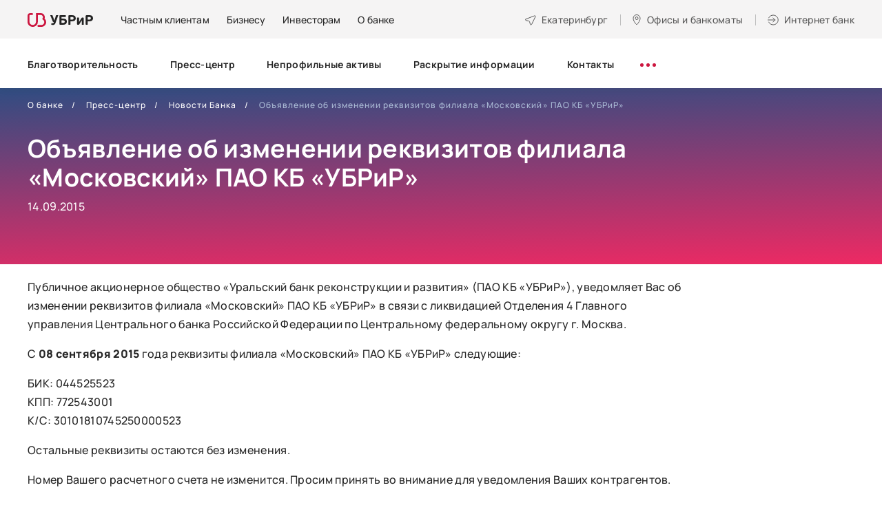

--- FILE ---
content_type: text/html; charset=utf-8
request_url: https://www.ubrr.ru/about/press/rz21/1821
body_size: 20459
content:
<!DOCTYPE html>
<html lang="ru-RU">

<head profile="http://www.w3.org/1999/xhtml/vocab">
  <meta charset="UTF-8">
  <meta name="format-detection" content="telephone=no">
  <meta name="SKYPE_TOOLBAR" content="SKYPE_TOOLBAR_PARSER_COMPATIBLE">
  <meta name="cmsmagazine" content="76c5fb8872e8328840d5f6d32da019af">
  <meta name="viewport" content="width=device-width, initial-scale=1.0">
      <meta name="facebook-domain-verification" content="32g77h1hkspkzvz9twqcwyuqrkunpi" />
<style type="text/css">.head-search {display:none;}
.search-mob-3 {display:none;}
.pm .head-wrap {margin-top:20px;}
.page-node-3172 #tabs-faq a[href='#tab-faq-2'],
.page-node-3172 #tabs-faq a[href='#tab-faq-3'],
.page-node-3172 #tabs-faq a[href='#tab-faq-5'],
.page-node-3172 #accordion-tab-faq-2,
.page-node-3172 #accordion-tab-faq-3,
.page-node-3172 #accordion-tab-faq-5 {
    display: none;
    opacity: 0;
    visibility: hidden;
}
</style><meta name='wmail-verification' content='10c106fd45f9fac378141a871216fc32' />
<meta name="google-site-verification" content="vfHyHJhClfiZLmrgc1sAKecxGECoEPcNhE4D_FtVMW8" />
<meta name="yandex-verification" content="f43907af4eedf779" />    <!--for html template only -->
    <meta http-equiv="Content-Type" content="text/html; charset=utf-8" />
<meta name="description" content="Публичное акционерное общество «Уральский банк реконструкции и развития» (ПАО КБ «УБРиР»), уведомляет Вас об изменении реквизитов филиала «Московский» ПАО КБ «УБРиР» в связи с ликвидацией Отделения 4 Главного управления Центрального банка Российской Федерации по Центральному федеральному округу г. Москва. С 08 сентября 2015 года реквизиты филиала «Московский» ПАО КБ «УБРиР»" />
<meta name="robots" content="nofollow, noindex" />
<link rel="canonical" href="https://www.ubrr.ru/about/press/rz21/1821" />
<meta property="og:type" content="article" />
<meta property="og:url" content="https://www.ubrr.ru/about/press/rz21/1821" />
<meta property="og:title" content="Объявление об изменении реквизитов филиала «Московский» ПАО КБ «УБРиР»" />
<meta name="twitter:card" content="summary" />
<meta name="twitter:url" content="https://www.ubrr.ru/about/press/rz21/1821" />
<meta name="twitter:title" content="Объявление об изменении реквизитов филиала «Московский» ПАО КБ «УБРиР»" />
  <title>Объявление об изменении реквизитов филиала «Московский» ПАО КБ «УБРиР» / новости банка УБРиР</title>
  <link rel="apple-touch-icon" href="/manifest/apple-touch-icon.png">
  <link rel="apple-touch-icon-precomposed" href="/manifest/apple-touch-icon.png">
  <link rel="apple-touch-icon" sizes="180x180" href="/manifest/apple-touch-icon-180x180.png">
  <link rel="apple-touch-icon" sizes="167x167" href="/manifest/apple-touch-icon-167x167.png">
  <link rel="apple-touch-icon" sizes="152x152" href="/manifest/apple-touch-icon-152x152.png">
  <link rel="apple-touch-icon" sizes="120x120" href="/manifest/apple-touch-icon-120x120.png">
  <link rel="icon" type="image/png" sizes="32x32" href="/manifest/favicon-32x32.png">
  <link rel="icon" type="image/png" sizes="16x16" href="/manifest/favicon-16x16.png">
  <link rel="icon" type="image/png" sizes="96x96" href="/manifest/favicon-96x96.png">
  <link rel="manifest" href="/manifest/manifest.json">
  <link rel="shortcut icon" href="/manifest/favicon-32x32.png">
  <meta name="msapplication-TileColor" content="#B30064">
  <meta name="msapplication-TileImage" content="/manifest/mstile-270x270.png">
  <meta name="msapplication-config" content="/manifest/browserconfig.xml">
  <meta name="theme-color" content="#B30064">
  <link type="text/css" rel="stylesheet" href="https://www.ubrr.ru/sites/default/files/css/css_FFMDRYZ2nSV6HGDyDVpm9-yNY8H0IkhZ90k-a2N9jFE.css" media="all" />
<link type="text/css" rel="stylesheet" href="https://www.ubrr.ru/sites/default/files/css/css_2GkVfG8tGDizGrq_FFuzAJIxV0bx5qWl0-tQqY8BdgQ.css" media="all" />
<link type="text/css" rel="stylesheet" href="https://www.ubrr.ru/sites/default/files/css/css_nCN3_UG4cqOG3h_Ldfv7HD6xG5NsUNxIS8GITcgxm28.css" media="all" />
<link type="text/css" rel="stylesheet" href="https://www.ubrr.ru/sites/default/files/css/css_ph2OOEce07ZSFtfZPfXb90W_Noz7UgaSP8Nee5fCiE0.css" media="all" />
  <script src="/sites/all/themes/ubrr/html/dist/js/libs/modernizr-custom.min.js"></script>
<!--  <script src="/sites/all/themes/ubrr/html/dist/js/libs/jquery-1.11.3.min.js"></script>-->
  <script src="/sites/all/themes/ubrr/html/dist/js/libs/jquery-3.7.1.min.js"></script>
  <script src="/sites/all/themes/ubrr/html/dist/js/libs/jquery-migrate-3.4.1.min.js"></script>
  <script type="text/javascript" src="https://www.ubrr.ru/sites/default/files/js/js_qTWhKf377V8RuiIiLM4nCA7dUEAJWi9avYUaFlUAbu0.js"></script>
<script type="text/javascript" src="https://www.ubrr.ru/sites/default/files/js/js_H7q2xORKmR9AN8Qx5spKEIBp7R_wG2apAswJoCUZY7I.js"></script>
<script type="text/javascript" src="https://www.ubrr.ru/sites/default/files/js/js_UMd8rGEQUEfAHN4UAHDAbcDILArLJnJq0WigkzRDr34.js"></script>
<script type="text/javascript" src="https://www.ubrr.ru/sites/default/files/js/js_S08AVH_j01rXrxsLqASMKF2kO0LxEwfRMn86g5C0Roc.js"></script>
<script type="text/javascript">
<!--//--><![CDATA[//><!--
jQuery.extend(Drupal.settings, {"basePath":"\/","pathPrefix":"","ajaxPageState":{"theme":"ubrr","theme_token":"JXdTBvu7b7BMGosxTqZ--R-Gnh4z3epD0PxyaQPorYQ","js":{"misc\/jquery-extend-3.4.0.js":1,"misc\/jquery-html-prefilter-3.5.0-backport.js":1,"misc\/jquery.once.js":1,"misc\/drupal.js":1,"sites\/all\/modules\/contrib\/jquery_update\/replace\/ui\/external\/jquery.cookie.js":1,"public:\/\/languages\/ru_uw1WrMRw95as7pyy_oBxXB6zD5SmN3_0Yp-RqjKeVsI.js":1,"sites\/all\/themes\/ubrr\/html\/dist\/js\/libs\/jquery.magnific-popup.min.js":1,"sites\/all\/themes\/ubrr\/html\/dist\/js\/libs\/jquery.touchSwipe.min.js":1,"sites\/all\/themes\/ubrr\/html\/dist\/js\/libs\/jquery-ui.custom.min.js":1,"sites\/all\/themes\/ubrr\/html\/dist\/js\/libs\/jquery.ui.touch-punch.min.js":1,"sites\/all\/themes\/ubrr\/html\/dist\/js\/libs\/jquery.carouFredSel-6.2.1.min.js":1,"sites\/all\/themes\/ubrr\/html\/dist\/js\/libs\/jquery.webui-popover-custom.min.js":1,"sites\/all\/themes\/ubrr\/html\/dist\/js\/libs\/jquery.validate.min.js":1,"sites\/all\/themes\/ubrr\/html\/dist\/js\/libs\/jquery.validate_ru.min.js":1,"sites\/all\/themes\/ubrr\/html\/dist\/js\/libs\/jquery.maskedinput.min.js":1,"sites\/all\/themes\/ubrr\/html\/dist\/js\/libs\/jquery.inputmask.min.js":1,"sites\/all\/themes\/ubrr\/html\/dist\/js\/libs\/jquery.formstyler.min.js":1,"sites\/all\/themes\/ubrr\/html\/dist\/js\/libs\/handlebars.min.js":1,"sites\/all\/themes\/ubrr\/html\/dist\/js\/libs\/parallax.min.js":1,"sites\/all\/themes\/ubrr\/html\/dist\/js\/libs\/md5.min.js":1,"sites\/all\/themes\/ubrr\/html\/dist\/js\/libs\/math.min.js":1,"sites\/all\/themes\/ubrr\/html\/dist\/js\/app.min.js":1,"sites\/all\/themes\/ubrr\/js\/ubrr.js":1},"css":{"modules\/system\/system.base.css":1,"modules\/system\/system.menus.css":1,"modules\/system\/system.messages.css":1,"sites\/all\/modules\/contrib\/date\/date_api\/date.css":1,"sites\/all\/modules\/contrib\/date\/date_popup\/themes\/datepicker.1.7.css":1,"modules\/field\/theme\/field.css":1,"sites\/all\/modules\/contrib\/field_collection_ajax\/css\/field-collection-ajax.css":1,"modules\/node\/node.css":1,"modules\/user\/user.css":1,"sites\/all\/modules\/contrib\/asset\/css\/assets.css":1,"sites\/all\/modules\/contrib\/views\/css\/views.css":1,"sites\/all\/modules\/contrib\/ckeditor\/css\/ckeditor.css":1,"sites\/all\/modules\/contrib\/ctools\/css\/ctools.css":1,"sites\/all\/modules\/contrib\/panels\/css\/panels.css":1,"sites\/all\/themes\/ubrr\/templates\/panels\/plugins\/layouts\/onecol_inner\/onecol.css":1,"sites\/all\/themes\/ubrr\/templates\/panels\/plugins\/layouts\/main\/onecol.css":1,"sites\/all\/themes\/ubrr\/html\/dist\/css\/libs\/jquery.webui-popover.min.css":1,"sites\/all\/themes\/ubrr\/html\/dist\/css\/libs\/magnific-popup.min.css":1,"sites\/all\/themes\/ubrr\/html\/dist\/css\/app.min.css":1,"sites\/all\/themes\/ubrr\/css\/dev-styles.css":1}},"gMapApiKey":"AIzaSyAg54adglWmWxiZkJrwPRp8_HMuCkoMfgk","cookieDomain":".ubrr.ru","urlIsAjaxTrusted":{"\/about\/press\/rz21\/1821":true}});
//--><!]]>
</script>
  <script type="text/javascript" >
    (function(m,e,t,r,i,k,a){m[i]=m[i]||function(){(m[i].a=m[i].a||[]).push(arguments)};
      m[i].l=1*new Date();
      for (var j = 0; j < document.scripts.length; j++) {if (document.scripts[j].src === r) { return; }}
      k=e.createElement(t),a=e.getElementsByTagName(t)[0],k.async=1,k.src=r,a.parentNode.insertBefore(k,a)})
    (window, document, "script", "https://mc.yandex.ru/metrika/tag.js", "ym");

    ym(50422966, "init", {
      clickmap:true,
      trackLinks:true,
      accurateTrackBounce:true,
      webvisor:true
    });
  </script>
  <script>
    if ('serviceWorker' in navigator) {
      navigator.serviceWorker.register('/serviceworker-app.js');
    }
  </script>
</head>
<body class="html not-front not-logged-in no-sidebars page-node page-node- page-node-2469 node-type-news   ru js-off pm-close header-white inner" >
  <div id="db" class="g-wrap">
        <div class="outer-bg pm-content">
  <div class="g-wrapper">
    <div class="g-wrapper_i">
                <header class="g-header g-header-fixed">
              <div class="g-header_i">
                  <div class="container header_container">
                      <div class="header_top">
                        <div itemscope="" itemtype="http://schema.org/Organization" class="hlogo">
  <a href="/" itemprop="url"><span><img src="/sites/all/themes/ubrr/html/dist/images/hlogo.svg" alt="УБРиР"></span></a></div>
<div class="panel-separator"></div>    <div class="menu-9">
        <ul class="list_1">
                        <li class="item_1"><a href="/" class="menu-9__link">Частным клиентам</a></li>
                        <li class="item_1"><a href="/dlya-biznesa" class="menu-9__link"><span>Бизнесу</span></a></li>
                        <li class="item_1"><a href="/investoram" class="menu-9__link"><span>Инвесторам</span></a></li>
                        <li class="item_1"><a href="/o-banke" class="menu-9__link"><span>О банке</span></a></li>
                  </ul>
    </div>
<div class="panel-separator"></div><div class="city-head-2"><a href="#" data-toggle="modal" data-target="#cityPopup" title="Выбор города" class="city-head-2__link"><span>Екатеринбург</span></a></div>
<div class="office-head-2"><a href="/ofisy-i-bankomaty" title="Офисы и банкоматы" class="office-head-2__text"><span>Офисы и банкоматы</span></a></div>
<div class="btn-internet-bank-2"><a href="#" data-toggle="modal" data-target="#popup-2" class="btn-internet-bank-2__text"><span>Интернет банк</span></a></div>
                      </div>
                      <div class="header_wrapper">
                          <div class="header_bottom">
                                  <div class="menu-drop-7 not-inited">
      <ul class="menu_level_1 break-word list-reset">
                  <li class="item_1">
            <a href="/o-banke/blagotvoritelnost-0"><span>Благотворительность</span></a>                      </li>
                  <li class="item_1">
            <a href="/o-banke/press-centr"><span>Пресс-центр</span></a>                      </li>
                  <li class="item_1">
            <a href="/o-banke/zalogovoe-imushchestvo"><span>Непрофильные активы</span></a>                      </li>
                  <li class="item_1">
            <a href="/o-banke/raskrytie-informacii"><span>Раскрытие информации</span></a>                      </li>
                  <li class="item_1">
            <a href="/o-banke/kontakty"><span>Контакты</span></a>                      </li>
                  <li class="item_1">
            <a href="/o-banke/oficialnaya-informaciya-0"><span>Официальная информация</span></a>                      </li>
                  <li class="item_1">
            <a href="/o-banke/informacionno-spravochnyy-centr-ubrir"><span>Информационно-справочный центр УБРиР</span></a>                      </li>
                  <li class="item_1">
            <a href="/o-banke/english"><span>English</span></a>                      </li>
                  <li class="item_1">
            <a href="/o-banke/specialnaya-ocenka-usloviy-truda"><span>Специальная оценка условий труда</span></a>                      </li>
                  <li class="item_1">
            <a href="/o-banke/partnyorstvo-s-bankom"><span>Партнёрство с банком</span></a>                      </li>
                  <li class="item_1">
            <a href="/o-banke/soglasie-na-obrabotku-dannyh-dlya-polzovateley-sayta"><span>Согласие на обработку данных для пользователей сайта</span></a>                      </li>
                  <li class="item_1">
            <a href="/o-banke/informaciya"><span>Информация</span></a>                      </li>
                <li class="item_1 more"><span class="dot"><span></span><span></span><span></span></span>
          <div class="submenu">
            <ul class="menu_level_2 list-reset"></ul>
          </div>
        </li>
      </ul>
    </div>
                                                              <div class="head-search">
                                    <div class="hs-backdrop"></div>
                                    <div class="hs-wrap">
                                        <div class="hs-btn"></div>
                                        <form action="/search" method="get"
                                              class="hs-search">
                                            <button type="submit" class="hs-submit"></button>
                                            <input type="search" name="text" placeholder="Поиск" class="hs-input">
                                            <div class="hs-close"></div>
                                        </form>
                                    </div>
                                </div>
                                                                                  </div>
                      </div>
                  </div>
              </div>
          </header>
                    <div class="g-main">
          <div class="g-main_i container">
            <div class="row">
              <main id="workarea" class="g-content col-xs-12 clearfix">
                
      <div class="main-slide">
      <div class="main-slide__bg main-slide__bg--purple"></div>
      <div class="main-slide__wrap">
          <div class="breadcrumbs ">
    <ol class="breadcrumbs__list list-reset" itemscope itemtype="https://schema.org/BreadcrumbList">
                        <li itemprop="itemListElement" itemscope itemtype="https://schema.org/ListItem" class="breadcrumbs__item"><a itemprop="item" href="/o-banke"><span itemprop="name">О банке</span></a><meta itemprop="position" content="1" /></li>
                                <li itemprop="itemListElement" itemscope itemtype="https://schema.org/ListItem" class="breadcrumbs__item"><a itemprop="item" href="/o-banke/press-centr"><span itemprop="name">Пресс-центр</span></a><meta itemprop="position" content="2" /></li>
                                <li itemprop="itemListElement" itemscope itemtype="https://schema.org/ListItem" class="breadcrumbs__item"><a itemprop="item" href="/o-banke/press-centr/novosti-banka"><span itemprop="name">Новости Банка</span></a><meta itemprop="position" content="3" /></li>
                                <li itemprop="itemListElement" itemscope itemtype="https://schema.org/ListItem" class="breadcrumbs__item active"><span itemprop="name">Объявление об изменении реквизитов филиала «Московский» ПАО КБ «УБРиР»</span><meta itemprop="position" content="4" /></li>
                  </ol>
  </div>
<div class="panel-separator"></div>  
                <div class="main-title-2 type-2">
        <div class="main-title-2__caption">
          <h1  itemprop="headline name" id="title" class="main-title-2__text">Объявление об изменении реквизитов филиала «Московский» ПАО КБ «УБРиР»</h1>
                      <div class="about-title-text">14.09.2015</div>
                  </div>
              </div>
                          </div>
    </div>
    
  <div class="text-block">
    <p>
	Публичное акционерное общество &laquo;Уральский банк реконструкции и развития&raquo; (ПАО КБ &laquo;УБРиР&raquo;), уведомляет Вас об изменении реквизитов филиала &laquo;Московский&raquo; ПАО КБ &laquo;УБРиР&raquo; в связи с ликвидацией Отделения 4 Главного управления Центрального банка Российской Федерации по Центральному федеральному округу г. Москва.</p>
<p>
	С <strong>08 сентября 2015</strong> года реквизиты филиала &laquo;Московский&raquo; ПАО КБ &laquo;УБРиР&raquo; следующие:</p>
<p>
	БИК: 044525523<br / />
	КПП: 772543001<br / />
	К/С: 30101810745250000523</p>
<p>
	Остальные реквизиты остаются без изменения.</p>
<p>
	Номер Вашего расчетного счета не изменится. Просим принять во внимание для уведомления Ваших контрагентов.</p>
<p>
	По всем возникшим вопросам просим обращаться в операционный отдел филиала &laquo;Московский&raquo; ПАО КБ &laquo;УБРиР&raquo; по телефонам: (495) 633-78-29; (495) 633-10-13</p>
<p>
	Надеемся на взаимовыгодное сотрудничество!</p>  </div>
              </main>
            </div>
          </div>
        </div>
          </div>
  </div>
    <footer class="g-footer hide-print">
      <div class="container">
          <div class="top">
              <div class="row">
                  <div class="col-md-9 fix-1">
                                          <div class="entity entity-bean bean-html clearfix">
        <div class="content">
    <div class="field field-name-field-description field-type-text-long field-label-hidden"><div class="field-items"><div class="field-item even"><div class="menu-foot">
<div class="menu-foot__level-1 customer-border"><a href="https://www.ubrr.ru/?from_medium=footer"><span>Частным клиентам</span> </a> <a class="icon collapsed" data-toggle="collapse" href="#accordion-m-0">&nbsp;</a>
<div class="collapse" id="accordion-m-0">
<div class="menu-foot__level-2-wrap">
<ul class="menu-foot__level-2">
	<li class="menu-foot__level-2-item"><a class="a__mb-5" href="/chastnym-klientam/kredity?from_medium=footer"><span class="bordered">Кредиты</span> </a> <a class="icon collapsed" data-toggle="collapse" href="#accordion-m-218">&nbsp;</a>
	<div class="collapse" id="accordion-m-218">
	<ul class="menu-foot__level-3">
		<li class="menu-foot__level-3-item"><a href="/applink/credit_order?from_campaign=footer" target="_blank">Оформить кредит онлайн</a></li>
		<li class="menu-foot__level-3-item"><a href="/chastnym-klientam/kredity?from_medium=footer">Подобрать кредит </a></li>
		<li class="menu-foot__level-3-item"><a href="/chastnym-klientam/kredity/refinansirovanie-kreditov?from_medium=footer">Рефинансирование</a></li>
		<li class="menu-foot__level-3-item"><a href="/chastnym-klientam/kredity/kredit-bez-spravok?from_medium=footer">Кредит без справок </a></li>
		<li class="menu-foot__level-3-item"><a href="/cessiya?from_medium=footer">Клиентам, чьи кредиты перенесли в&nbsp;УБРиР</a></li>
	</ul>
	</div>
	</li>
	<li class="menu-foot__level-2-item"><a class="a__mb-5" href="/chastnym-klientam/kreditnye-karty?from_medium=footer"><span class="bordered">Кредитные карты</span> </a> <a class="icon collapsed" data-toggle="collapse" href="#accordion-m-219">&nbsp;</a>
	<div class="collapse" id="accordion-m-219">
	<ul class="menu-foot__level-3 level-3__mar-b">
		<li class="menu-foot__level-3-item"><a href="/chastnym-klientam/kreditnye-karty?from_medium=footer">Подобрать карту </a></li>
		<li class="menu-foot__level-3-item">Карта&nbsp;<a href="/chastnym-klientam/kreditnye-karty/kreditnaya-karta-my-freedom?from_medium=footer">«My Freedom»</a></li>
	</ul>
	</div>
	</li>
	<li class="menu-foot__level-2-item"><a class="a__mb-5" href="/chastnym-klientam/bankovskie-karty?from_medium=footer"><span class="bordered">Дебетовые карты</span> </a> <a class="icon collapsed" data-toggle="collapse" href="#accordion-m-220">&nbsp;</a>
	<div class="collapse" id="accordion-m-220">
	<ul class="menu-foot__level-3 level-3__mar-b">
		<li class="menu-foot__level-3-item"><a href="/chastnym-klientam/bankovskie-karty?from_medium=footer">Подобрать карту </a></li>
		<li class="menu-foot__level-3-item"><a href="/chastnym-klientam/bankovskie-karty/debetovaya-karta-my-life?from_medium=footer">Карта «My Life»</a></li>
		<li class="menu-foot__level-3-item"><a href="/chastnym-klientam/bankovskie-karty/zarplatnye-karty?from_medium=footer">Зарплатная карта </a></li>
		<li class="menu-foot__level-3-item"><a href="/chastnym-klientam/bankovskie-karty/premialnaya-karta-mir-supreme?from_medium=footer">Премиальная карта «Mir Supreme»</a></li>
	</ul>
	</div>
	</li>
</ul>

<ul class="menu-foot__level-2 level-2__padd">
	<li class="menu-foot__level-2-item"><a class="a__mb-5" href="/chastnym-klientam/vklady?from_medium=footer"><span class="bordered">Вклады</span> </a> <a class="icon collapsed" data-toggle="collapse" href="#accordion-m-222">&nbsp;</a>

	<div class="collapse" id="accordion-m-222">
	<ul class="menu-foot__level-3 level-3__mar-b">
		<li class="menu-foot__level-3-item"><a href="/chastnym-klientam/vklady?from_medium=footer">Подобрать вклад </a></li>
		<li class="menu-foot__level-3-item"><a href="/chastnym-klientam/vklady/pravilnyy-vybor">«Правильный выбор»</a></li>
		<li class="menu-foot__level-3-item"><a href="/chastnym-klientam/vklady/nakopitelnyy-schet?from_medium=footer">Накопительный счет</a></li>
		<li class="menu-foot__level-3-item"><a href="https://i.ubrr.ru/home?from_source=vklad&amp;from_medium=footer" target="_blank">Открыть в интернет-банке </a></li>
	</ul>
	</div>
	</li>
	<li class="menu-foot__level-2-item level-2__mar-tb"><a class="a__mb-5" href="/chastnym-klientam/ipoteka?from_medium=footer"><span class="bordered">Ипотека</span> </a> <a class="icon collapsed" data-toggle="collapse" href="#accordion-m-223">&nbsp;</a>
	<div class="collapse" id="accordion-m-223">
	<ul class="menu-foot__level-3">
		<li class="menu-foot__level-3-item"><a href="/chastnym-klientam/ipoteka?from_medium=footer">Подобрать программу ипотеки </a></li>
		<li class="menu-foot__level-3-item"><a href="https://ipoteka.ubrr.ru/?from_medium=footer" target="_blank">Рассчитать ипотеку </a></li>
		<li class="menu-foot__level-3-item"><a href="/chastnym-klientam/ipoteka/gotovoe-zhile?from_medium=footer">Готовое жилье </a></li>
		<li class="menu-foot__level-3-item"><a href="/chastnym-klientam/ipoteka/kvartira-v-novostroyke?from_medium=footer">Новостройка </a></li>
		<li class="menu-foot__level-3-item"><a href="/chastnym-klientam/ipoteka/pogashenie-ipoteki-drugogo-banka?from_medium=footer">Рефинансирование ипотеки </a></li>
	</ul>
	</div>
	</li>
	<li class="menu-foot__level-2-item"><a class="a__mb-5" href="/guide_mb?from_medium=footer"><span class="bordered">Сервисы</span> </a> <a class="icon collapsed" data-toggle="collapse" href="#accordion-m-224">&nbsp;</a>
	<div class="collapse" id="accordion-m-224">
	<ul class="menu-foot__level-3">
		<li class="menu-foot__level-3-item"><a href="https://i.ubrr.ru/home?from_medium=footer" target="_blank">Интернет-банк </a></li>
		<li class="menu-foot__level-3-item"><a href="/guide_mb?from_medium=footer">Мобильный банк </a></li>
		<li class="menu-foot__level-3-item"><a href="/chastnym-klientam/debetovaya-ili-kreditnaya-karta-s-dostavkoy-na-sleduyushchiy-den?from_medium=footer">Доставка </a></li>
		<li class="menu-foot__level-3-item"><a href="/chastnym-klientam/dopolnitelnye-uslugi/strahovanie-0?from_medium=footer">Страхование </a></li>
	</ul>
	</div>
	</li>
	<li class="menu-foot__level-2-item"><a class="a__mb-4" href="/chastnym-klientam/tarify?from_medium=footer"><span class="bordered">Дополнительно</span> </a> <a class="icon collapsed" data-toggle="collapse" href="#accordion-m-221">&nbsp;</a>
	<div class="collapse" id="accordion-m-221">
	<ul class="menu-foot__level-3">
		<li class="menu-foot__level-3-item"><a href="/chastnym-klientam/tarify?from_medium=footer">Тарифы </a></li>
		<li class="menu-foot__level-3-item"><a href="/chastnym-klientam/tarify/pravila-kompleksnogo-bankovskogo-obsluzhivaniya-fizicheskih-lic?from_medium=footer">Комплексное банковское обслуживание ФЛ </a></li>
		<li class="menu-foot__level-3-item"><a href="/chastnym-klientam/aktualizaciya-personalnyh-dannyh?from_medium=footer">Актуализация персональных данных </a></li>
		<li class="menu-foot__level-3-item"><a href="/chastnym-klientam/dopolnitelnye-uslugi/ocenochnye-organizacii?from_medium=footer">Оценочные организации </a></li>
		<li class="menu-foot__level-3-item"><a href="/chastnym-klientam/bankovskie-karty/obedinennaya-set-bankomatov?from_medium=footer">Объединенная сеть банкоматов </a></li>
		<li class="menu-foot__level-3-item"><a href="/chastnym-klientam/gid-po-finansam?from_medium=footer">Гид по финансам </a></li>
	</ul>
	</div>
	</li>
</ul>
</div>
</div>
</div>

<div class="menu-foot__level-1"><a class="level-1__mb" href="/dlya-biznesa?from_medium=footer"><span>Бизнесу</span> </a> <a class="icon collapsed" data-toggle="collapse" href="#accordion-m-1">&nbsp;</a>

<div class="collapse" id="accordion-m-1">
<div class="menu-foot__level-2-wrap">
<ul class="menu-foot__level-2 business">
	<li class="menu-foot__level-2-item"><a href="/dlya-biznesa/rasschetno-kassovoe-obsluzhivanie?from_medium=footer"><span class="bordered">Расчётно-кассовое обслуживание</span> </a> <a class="icon collapsed" data-toggle="collapse" href="#accordion-m-225">&nbsp;</a>

	<div class="collapse" id="accordion-m-225">
	<ul class="menu-foot__level-3 level-3__mar-b">
		<li class="menu-foot__level-3-item"><a href="/dlya-biznesa/rasschetno-kassovoe-obsluzhivanie#rko-form">Открыть расчетный счет бесплатно </a></li>
		<li class="menu-foot__level-3-item"><a href="/dlya-biznesa/tarify-dlya-biznesa/tarify-na-raschetno-kassovoe-obsluzhivanie-yuridicheskih-lic?from_medium=footer">Тарифы на РКО </a></li>
	</ul>
	</div>
	</li>
	<li class="menu-foot__level-2-item"><a href="https://reg.ubrr.ru/?from_medium=footer" target="_blank"><span class="bordered">Регистрация бизнеса</span> </a></li>
	<li class="menu-foot__level-2-item"><a href="/dlya-biznesa/ekvayring?from_medium=footer"><span class="bordered">Эквайринг</span> </a> <a class="icon collapsed" data-toggle="collapse" href="#accordion-m-226">&nbsp;</a>
	<div class="collapse" id="accordion-m-226">
	<ul class="menu-foot__level-3">
		<li class="menu-foot__level-3-item"><a href="/dlya-biznesa/ekvayring/torgovyy-ekvayring?from_medium=footer">Торговый эквайринг </a></li>
		<li class="menu-foot__level-3-item"><a href="/dlya-biznesa/ekvayring/onlayn-kassy?from_medium=footer">Онлайн-кассы </a></li>
		<li class="menu-foot__level-3-item"><a href="/dlya-biznesa/ekvayring/internet-ekvayring?from_medium=footer">Интернет-эквайринг</a></li>
		<li class="menu-foot__level-3-item"><a href="/dlya-biznesa/ekvayring/mobilnyy-ekvayring?from_medium=footer">Мобильный эквайринг</a></li>
	</ul>
	</div>
	</li>
	<li class="menu-foot__level-2-item"><a href="/dlya-biznesa/rasschetno-kassovoe-obsluzhivanie/universalnaya-karta?from_medium=footer"><span class="bordered">Бизнес-карта</span> </a></li>
	<li class="menu-foot__level-2-item"><a href="/dlya-biznesa/finansirovanie-biznesa?from_medium=footer">Кредиты</a></li>
	<li class="menu-foot__level-2-item"><a href="/dlya-biznesa/finansirovanie-biznesa?tabs-1=tab-33971=menu?from_medium=footer">Овердрафты</a></li>
	<li class="menu-foot__level-2-item"><a href="/dlya-biznesa/finansirovanie-biznesa?tabs-1=tab-33972=menu?from_medium=footer">Лизинг</a></li>
	<li class="menu-foot__level-2-item"><a href="/dlya-biznesa/depozity?from_medium=footer">Депозиты</a></li>
	<li class="menu-foot__level-2-item"><a href="/dlya-biznesa/servisy-dlya-biznesa?from_medium=footer">Сервисы</a></li>
	<li class="menu-foot__level-2-item"><a href="/dlya-biznesa/rasschetno-kassovoe-obsluzhivanie/zarplatnyy-proekt?from_medium=footer"><span class="bordered">Зарплатный проект</span> </a></li>
</ul>

<ul class="menu-foot__level-2 level-2__padd">
	<li class="menu-foot__level-2-item"><a href="/dlya-biznesa/garantii-i-akkreditivy"><span class="bordered">Гарантии и аккредитивы</span> </a></li>
	<li class="menu-foot__level-2-item"><span class="bordered">Интернет-банк для бизнеса</span> <a class="icon collapsed" data-toggle="collapse" href="#accordion-m-228">&nbsp;</a>
	<div class="collapse" id="accordion-m-228">
	<ul class="menu-foot__level-3">
		<li class="menu-foot__level-3-item"><a href="https://ib.ubrr.ru/?utm_source=newsite&amp;utm_medium=header&amp;utm_campaign=ibankpro&amp;_ga=2.96993183.1296474613.1644206305-1740526688.1642768088&amp;_gl=1*1nx4x49*_ga*MTc0MDUyNjY4OC4xNjQyNzY4MDg4*_ga_7TWLWLPRT7*MTY0NDM3ODUwNS43My4xLjE2NDQzODIzODAuNTM." target="_blank">Интернет-банк Pro </a></li>
		<li class="menu-foot__level-3-item"><a href="https://light.ubrr.ru/?_ga=2.96993183.1296474613.1644206305-1740526688.1642768088&amp;_gl=1*1nx4x49*_ga*MTc0MDUyNjY4OC4xNjQyNzY4MDg4*_ga_7TWLWLPRT7*MTY0NDM3ODUwNS43My4xLjE2NDQzODIzODAuNTM." target="_blank">Интернет-банк Бизнес Лайт 2.0 </a></li>
	</ul>
	</div>
	</li>
	<li class="menu-foot__level-2-item"><a href="/dlya-biznesa/podderzhka-biznesa/spravochnik-predprinimatelya"><span class="bordered">Помощь</span> </a></li>
	<li class="menu-foot__level-2-item"><a href="https://www.ubrr.ru/dlya-biznesa/servisy-dlya-biznesa/onlayn-oplata-servisov" target="_blank"><span class="bordered">Онлайн-оплата сервисов для бизнеса</span> </a></li>
</ul>
</div>
</div>
</div>

<div class="menu-foot__level-1 menu-foot__level-1--small"><a class="level-1__mb" href="/o-banke?from_medium=footer"><span>О банке</span> </a> <a class="icon collapsed" data-toggle="collapse" href="#accordion-m-2">&nbsp;</a>

<div class="collapse" id="accordion-m-2">
<div class="menu-foot__level-2-wrap">
<ul class="menu-foot__level-2 footer-list">
	<li class="menu-foot__level-2-item">
	<ul class="menu-foot__level-3 about_bank">
		<li class="menu-foot__level-3-item"><a href="/o-banke/press-centr/novosti-banka?from_medium=footer">Новости </a></li>
		<li class="menu-foot__level-3-item"><a href="https://www.ubrr.ru/o-banke/blagotvoritelnost-0">Благотворительность</a></li>
		<li class="menu-foot__level-3-item"><a href="/ofisy-i-bankomaty?from_medium=footer">Офисы и банкоматы </a></li>
		<li class="menu-foot__level-3-item"><a href="/o-banke/partnyorstvo-s-bankom?from_medium=footer">Партнерство с банком </a></li>
		<li class="menu-foot__level-3-item"><a href="/o-banke/oficialnaya-informaciya-0?from_medium=footer">Официальная информация </a></li>
		<li class="menu-foot__level-3-item"><a href="/o-banke/proverennye-strahovye-kompanii?from_medium=footer">Проверенные страховые компании</a></li>
		<li class="menu-foot__level-3-item"><a href="/o-banke/oficialnaya-informaciya-0/rekvizity?from_medium=footer">Реквизиты </a></li>
		<li class="menu-foot__level-3-item"><a href="/o-banke/raskrytie-informacii?from_medium=footer">Раскрытие информации </a></li>
		<li class="menu-foot__level-3-item"><a href="/about/ubrr-eng/?from_medium=footer">English</a></li>
	</ul>
	</li>
</ul>
</div>
</div>
</div>
</div>
</div></div></div>  </div>
</div>
                                      </div>
                                      <div class="col-md-3 fix-2">
                      <div class="wrap">
                          <div class="ftel">
                              <div class="ftel__title">Связь с банком</div>
                              <div class="ftel__list">
                                  <div class="ftel__item">Частным&nbsp;лицам:<br><a href="tel:+78001000200" class="ftel__link">8 (800) 1000-200</a></div>
                                  <div class="ftel__item">Бизнесу:<br><a href="tel:+78007005959" class="ftel__link">8 (800) 700-59-59</a></div>
                              </div>
                              <div class="ftel__caption">Все звонки по России бесплатные</div>
                          </div>
                          <div class="fsocial">
                              <div class="fsocial__title">Социальные сети:</div>
                              <div class="fsocial__list">
                                  <a href="https://vk.com/bank_ubrr" class="fsocial__item fsocial__item--vk" rel="nofollow" target="_blank"></a>
                                  <a href="https://ok.ru/bankubrr" class="fsocial__item fsocial__item--ok" rel="nofollow" target="_blank"></a>
                              </div>
                          </div>
                      </div>
                  </div>
                                </div>
          </div>
                    <div class="center">
                <div class="fapps">
                    <div class="fapps__list">
                        <div class="row">
                            <div class="col-sm-12 col-md-4 fapps__col">
                                <div class="fapps__item">
                                    <img src="/sites/all/themes/ubrr/html/dist/images/fapps-bank.svg"
                                         alt="Мобильный банк УБРиР" class="fapps__svg_sm">
                                    <img src="/sites/all/themes/ubrr/html/dist/images/fapps-bank-xs.svg"
                                         alt="Мобильный банк УБРиР" class="fapps__svg_xs">
                                    <div class="fapps__content">
                                        <div class="fapps__title">Мобильный банк УБРиР</div>
                                        <div class="fapps__text">Совершайте любые банковские операции за пару кликов
                                        </div>
                                        <div class="fapps__links">
                                          <a
                                            href="https://apps.rustore.ru/app/cb.ibank"
                                            class="fapps__link fapps__link--rustore"
                                            target="_blank"
                                          ></a>
                                          <a
                                            href="https://galaxystore.samsung.com/detail/cb.ibank"
                                            class="fapps__link fapps__link--galaxystore"
                                            target="_blank"
                                          ></a>
                                          <a
                                            href="https://appgallery.cloud.huawei.com/ag/n/app/C103215869"
                                            class="fapps__link fapps__link--huawei"
                                            target="_blank"
                                          ></a>
                                          <a
                                            href="https://www.ubrr.ru/mp"
                                            class="fapps__link fapps__link--apple"
                                          ></a>
                                        </div>
                                    </div>
                                </div>
                            </div>
                            <div class="col-sm-6 col-md-4 fapps__col">
                                <div class="fapps__item">
                                    <img src="/sites/all/themes/ubrr/html/dist/images/fapps-light2.svg"
                                         alt="Мобильный банк Бизнес Лайт 2.0" class="fapps__svg_sm">
                                    <img src="/sites/all/themes/ubrr/html/dist/images/fapps-light2-xs.svg"
                                         alt="Мобильный банк Бизнес Лайт 2.0" class="fapps__svg_xs">
                                    <div class="fapps__content">
                                        <div class="fapps__title">Мобильный банк Бизнес Лайт 2.0</div>
                                        <div class="fapps__text">Новый дизайн и расширенный функционал. Управляйте финансами компании 24/7.</div>
                                        <div class="fapps__links">
                                            <a href="/dlya-biznesa?scroll=bus-regime"
                                               class="fapps__link fapps__link--apple"></a>
                                            <a href="https://apps.rustore.ru/app/ru.ubrr.corporate"
                                               class="fapps__link fapps__link--rustore" target="_blank"></a>
                                        </div>
                                    </div>
                                </div>
                            </div>
                        </div>
                    </div>
                </div>
            </div>
            <div class="bottom">
                <div class="flicense">
                    <p class="flicense__item flicense__item_rules"><a href="/o-banke/specialnaya-ocenka-usloviy-truda" class="flicense__link_rules">Специальная
                            оценка условий труда</a><a href="/soglasie-na-obrabotku-personalnyh-dannyh" class="flicense__link_rules">Согласие на обработку
                            данных для пользователей сайта</a></p>
                    <p class="flicense__item"><span>&copy; Уральский банк реконструкции и развития, Лицензия ЦБ РФ №429 от 06.02.2015</span><br><a
                                href="http://www.e-disclosure.ru/portal/company.aspx?id=306" class="flicense__link"><span>Раскрытие информации на странице информационного агенства ООО «ИНТЕРФАКС-ЦРКИ».</span></a>&nbsp;<a
                                href="/o-banke/raskrytie-informacii?tabs-faq=tab-faq-13" class="flicense__link"><span>Раскрытие информации профессиональным участником рынка ценных бумаг.</span></a>&nbsp;<a
                                href="/o-banke/raskrytie-informacii?tabs-faq=tab-faq-13" class="flicense__link"><span>Информация о максимальных процентных ставках по вкладам физических лиц.</span></a>&nbsp;
                        ПАО КБ «УБРИР» использует на сайте файлы cookie с целью улучшения клиентских сервисов.<a
                                href="/o-banke/soglasie-na-obrabotku-dannyh-dlya-polzovateley-sayta" class="flicense__link"><span>Подробнее об использовании</span></a> файлов в
                        разделе о политики конфиденциальности. Если вы не хотите, чтобы сайт использовал файлы cookie,
                        необходимо изменить настройки вашего браузера.
                    </p>
                </div>
                          </div>
              </div>
    </footer>
      <div class="pm">
      <div class="pm-backdrop"></div>
      <div class="pm-wrap">
        <div class="pm-inner">
          <div class="city-head-2"><a href="#" data-toggle="modal" data-target="#cityPopup" title="Выбор города" class="city-head-2__link"><span>Екатеринбург</span></a></div>
<div class="office-head-2"><a href="/ofisy-i-bankomaty" title="Офисы и банкоматы" class="office-head-2__text"><span>Офисы и банкоматы</span></a></div>
<div class="btn-internet-bank-2"><a href="#" data-toggle="modal" data-target="#popup-2" class="btn-internet-bank-2__text"><span>Интернет банк</span></a></div>
<div class="panel-separator"></div>      <div class="head-wrap">
      <div class="city-head"><a href="#" data-toggle="modal" data-target="#cityPopup" title="Выбор города" class="city-head__link"><span class="city-head__text">Екатеринбург</span></a></div>
    </div>
            <div class="menu-10">
            <ul class="menu_level_1">
                                <li class="item_1"><a href="/" class="menu-9__link">Частным клиентам</a></li>
                                <li class="item_1"><a href="/dlya-biznesa" class="menu-9__link"><span>Бизнесу</span></a></li>
                                <li class="item_1"><a href="/investoram" class="menu-9__link"><span>Инвесторам</span></a></li>
                                <li class="item_1"><a href="/o-banke" class="menu-9__link"><span>О банке</span></a></li>
                          </ul>
        </div>
        <div class="menu-mobile">
      <ul class="menu_level_1 list-reset break-word">
                  <li class="item_1"><a href="/o-banke/blagotvoritelnost-0"><span>Благотворительность</span></a></li>
                            <li class="item_1"><a href="/o-banke/press-centr"><span>Пресс-центр</span></a></li>
                            <li class="item_1"><a href="/o-banke/zalogovoe-imushchestvo"><span>Непрофильные активы</span></a></li>
                            <li class="item_1"><a href="/o-banke/raskrytie-informacii"><span>Раскрытие информации</span></a></li>
                            <li class="item_1"><a href="/o-banke/kontakty"><span>Контакты</span></a></li>
                            <li class="item_1"><a href="/o-banke/oficialnaya-informaciya-0"><span>Официальная информация</span></a></li>
                            <li class="item_1"><a href="/o-banke/informacionno-spravochnyy-centr-ubrir"><span>Информационно-справочный центр УБРиР</span></a></li>
                            <li class="item_1"><a href="/o-banke/english"><span>English</span></a></li>
                            <li class="item_1"><a href="/o-banke/specialnaya-ocenka-usloviy-truda"><span>Специальная оценка условий труда</span></a></li>
                            <li class="item_1"><a href="/o-banke/partnyorstvo-s-bankom"><span>Партнёрство с банком</span></a></li>
                            <li class="item_1"><a href="/o-banke/soglasie-na-obrabotku-dannyh-dlya-polzovateley-sayta"><span>Согласие на обработку данных для пользователей сайта</span></a></li>
                            <li class="item_1"><a href="/o-banke/informaciya"><span>Информация</span></a></li>
                        </ul>
    </div>
          </div>
      </div>
    </div>
  </div>
    <div class="city type-1">
    <div id="cityPopup" tabindex="-1" role="dialog" aria-hidden="true" class="modal fade">
      <div class="modal-dialog">
        <div class="city__inner">
          <div class="city__header">
            <div class="city__info">
              <div class="city__title">Ваш город:</div>
              <div data-city-id="524" class="city__city-current-name">Екатеринбург</div>
              <a href="#" class="city__btn">Изменить город</a>
            </div>

                          <div class="city__search city__search--for-city">
                <form id="form-search-main" class="form city__search-wrap" action="/about/press/rz21/1821" method="post" accept-charset="UTF-8"><div><div class="city__search-input-wrap">
  <label for="citySearch" class="city__label">
        <input spellcheck="true" class="form-control form__input city__search-input form-text" id="citySearch" type="text" name="search" value="" size="60" maxlength="128" />    <div class="form__label-text city__label-text">Введите свой город</div>
  </label>
</div>
<div style="display:none">
  <input class="city__search-btn form-submit" type="submit" id="edit-submit" name="op" value="" /><input type="hidden" name="form_build_id" value="form-ovzloz7Vhdfd-oNQTLXcMpLXkANO93Pcnj-_Jxrbjcg" />
<input type="hidden" name="form_id" value="ubrr_region_city_choice_form" />
</div>
</div></form>              </div>
                        <button type="button" data-dismiss="modal" aria-hidden="true" class="close city__close"></button>
          </div>
          <div class="city__body">
            <div data-cols-lg="4" data-cols-md="3" data-cols-sm="3" data-cols-xs="2" class="city__list">
                              <div data-letter="А" class="city__item city__item--title js-vis">А</div>
                                  <div data-letter="А"  class="city__item city__item--link js-vis">
                    <a class="city__link" href="javascript:void(0)" onclick="deleteCookieAllSubdomain('ubrr_city');setcookie('ubrr_city', '174206', 259200000, '/', '.ubrr.ru'); location.href='https://www.ubrr.ru/about/press/rz21/1821';">Азов</a>                  </div>
                                  <div data-letter="А"  class="city__item city__item--link js-vis">
                    <a class="city__link" href="javascript:void(0)" onclick="deleteCookieAllSubdomain('ubrr_city');setcookie('ubrr_city', '174207', 259200000, '/', '.ubrr.ru'); location.href='https://www.ubrr.ru/about/press/rz21/1821';">Алапаевск</a>                  </div>
                                  <div data-letter="А"  class="city__item city__item--link js-vis">
                    <a class="city__link" href="javascript:void(0)" onclick="deleteCookieAllSubdomain('ubrr_city');setcookie('ubrr_city', '29', 259200000, '/', '.ubrr.ru'); location.href='https://www.ubrr.ru/about/press/rz21/1821';">Анапа</a>                  </div>
                                  <div data-letter="А"  class="city__item city__item--link js-vis">
                    <a class="city__link" href="javascript:void(0)" onclick="deleteCookieAllSubdomain('ubrr_city');setcookie('ubrr_city', '174208', 259200000, '/', '.ubrr.ru'); location.href='https://www.ubrr.ru/about/press/rz21/1821';">Арамиль</a>                  </div>
                                  <div data-letter="А"  class="city__item city__item--link js-vis">
                    <a class="city__link" href="javascript:void(0)" onclick="deleteCookieAllSubdomain('ubrr_city');setcookie('ubrr_city', '174209', 259200000, '/', '.ubrr.ru'); location.href='https://www.ubrr.ru/about/press/rz21/1821';">Артёмовский</a>                  </div>
                                  <div data-letter="А"  class="city__item city__item--link js-vis">
                    <a class="city__link" href="javascript:void(0)" onclick="deleteCookieAllSubdomain('ubrr_city');setcookie('ubrr_city', '71', 259200000, '/', '.ubrr.ru'); location.href='https://www.ubrr.ru/about/press/rz21/1821';">Асбест</a>                  </div>
                                  <div data-letter="А"  class="city__item city__item--link js-vis">
                    <a class="city__link" href="javascript:void(0)" onclick="deleteCookieAllSubdomain('ubrr_city');setcookie('ubrr_city', '96200', 259200000, '/', '.ubrr.ru'); location.href='https://www.ubrr.ru/about/press/rz21/1821';">Аша</a>                  </div>
                                              <div data-letter="Б" class="city__item city__item--title js-vis">Б</div>
                                  <div data-letter="Б"  class="city__item city__item--link js-vis">
                    <a class="city__link" href="javascript:void(0)" onclick="deleteCookieAllSubdomain('ubrr_city');setcookie('ubrr_city', '68', 259200000, '/', '.ubrr.ru'); location.href='https://www.ubrr.ru/about/press/rz21/1821';">Балаково</a>                  </div>
                                  <div data-letter="Б"  class="city__item city__item--link js-vis">
                    <a class="city__link" href="javascript:void(0)" onclick="deleteCookieAllSubdomain('ubrr_city');setcookie('ubrr_city', '105447', 259200000, '/', '.ubrr.ru'); location.href='https://www.ubrr.ru/about/press/rz21/1821';">Балашиха</a>                  </div>
                                  <div data-letter="Б"  class="city__item city__item--link js-vis">
                    <a class="city__link" href="javascript:void(0)" onclick="deleteCookieAllSubdomain('ubrr_city');setcookie('ubrr_city', '8', 259200000, '/', '.ubrr.ru'); location.href='https://www.ubrr.ru/about/press/rz21/1821';">Барнаул</a>                  </div>
                                  <div data-letter="Б"  class="city__item city__item--link js-vis">
                    <a class="city__link" href="javascript:void(0)" onclick="deleteCookieAllSubdomain('ubrr_city');setcookie('ubrr_city', '12', 259200000, '/', '.ubrr.ru'); location.href='https://www.ubrr.ru/about/press/rz21/1821';">Белгород</a>                  </div>
                                  <div data-letter="Б"  class="city__item city__item--link js-vis">
                    <a class="city__link" href="javascript:void(0)" onclick="deleteCookieAllSubdomain('ubrr_city');setcookie('ubrr_city', '51', 259200000, '/', '.ubrr.ru'); location.href='https://www.ubrr.ru/about/press/rz21/1821';">Белорецк</a>                  </div>
                                  <div data-letter="Б"  class="city__item city__item--link js-vis">
                    <a class="city__link" href="javascript:void(0)" onclick="deleteCookieAllSubdomain('ubrr_city');setcookie('ubrr_city', '72', 259200000, '/', '.ubrr.ru'); location.href='https://www.ubrr.ru/about/press/rz21/1821';">Березовский</a>                  </div>
                                  <div data-letter="Б"  class="city__item city__item--link js-vis">
                    <a class="city__link" href="javascript:void(0)" onclick="deleteCookieAllSubdomain('ubrr_city');setcookie('ubrr_city', '105503', 259200000, '/', '.ubrr.ru'); location.href='https://www.ubrr.ru/about/press/rz21/1821';">Богданович</a>                  </div>
                                              <div data-letter="В" class="city__item city__item--title js-vis">В</div>
                                  <div data-letter="В"  class="city__item city__item--link js-vis">
                    <a class="city__link" href="javascript:void(0)" onclick="deleteCookieAllSubdomain('ubrr_city');setcookie('ubrr_city', '174210', 259200000, '/', '.ubrr.ru'); location.href='https://www.ubrr.ru/about/press/rz21/1821';">Валериановск</a>                  </div>
                                  <div data-letter="В"  class="city__item city__item--link js-vis">
                    <a class="city__link" href="javascript:void(0)" onclick="deleteCookieAllSubdomain('ubrr_city');setcookie('ubrr_city', '174211', 259200000, '/', '.ubrr.ru'); location.href='https://www.ubrr.ru/about/press/rz21/1821';">Верхний Тагил</a>                  </div>
                                  <div data-letter="В"  class="city__item city__item--link js-vis">
                    <a class="city__link" href="javascript:void(0)" onclick="deleteCookieAllSubdomain('ubrr_city');setcookie('ubrr_city', '174212', 259200000, '/', '.ubrr.ru'); location.href='https://www.ubrr.ru/about/press/rz21/1821';">Верхний Уфалей</a>                  </div>
                                  <div data-letter="В"  class="city__item city__item--link js-vis">
                    <a class="city__link" href="javascript:void(0)" onclick="deleteCookieAllSubdomain('ubrr_city');setcookie('ubrr_city', '73', 259200000, '/', '.ubrr.ru'); location.href='https://www.ubrr.ru/about/press/rz21/1821';">Верхняя Пышма</a>                  </div>
                                  <div data-letter="В"  class="city__item city__item--link js-vis">
                    <a class="city__link" href="javascript:void(0)" onclick="deleteCookieAllSubdomain('ubrr_city');setcookie('ubrr_city', '38002', 259200000, '/', '.ubrr.ru'); location.href='https://www.ubrr.ru/about/press/rz21/1821';">Верхняя Салда</a>                  </div>
                                  <div data-letter="В"  class="city__item city__item--link js-vis">
                    <a class="city__link" href="javascript:void(0)" onclick="deleteCookieAllSubdomain('ubrr_city');setcookie('ubrr_city', '74', 259200000, '/', '.ubrr.ru'); location.href='https://www.ubrr.ru/about/press/rz21/1821';">Верхняя Тура</a>                  </div>
                                  <div data-letter="В"  class="city__item city__item--link js-vis">
                    <a class="city__link" href="javascript:void(0)" onclick="deleteCookieAllSubdomain('ubrr_city');setcookie('ubrr_city', '75', 259200000, '/', '.ubrr.ru'); location.href='https://www.ubrr.ru/about/press/rz21/1821';">Верхотурье</a>                  </div>
                                  <div data-letter="В"  class="city__item city__item--link js-vis">
                    <a class="city__link" href="javascript:void(0)" onclick="deleteCookieAllSubdomain('ubrr_city');setcookie('ubrr_city', '105452', 259200000, '/', '.ubrr.ru'); location.href='https://www.ubrr.ru/about/press/rz21/1821';">Видное</a>                  </div>
                                  <div data-letter="В"  class="city__item city__item--link js-vis">
                    <a class="city__link" href="javascript:void(0)" onclick="deleteCookieAllSubdomain('ubrr_city');setcookie('ubrr_city', '15', 259200000, '/', '.ubrr.ru'); location.href='https://www.ubrr.ru/about/press/rz21/1821';">Владимир</a>                  </div>
                                  <div data-letter="В"  class="city__item city__item--link js-vis">
                    <a class="city__link" href="javascript:void(0)" onclick="deleteCookieAllSubdomain('ubrr_city');setcookie('ubrr_city', '16', 259200000, '/', '.ubrr.ru'); location.href='https://www.ubrr.ru/about/press/rz21/1821';">Волгоград</a>                  </div>
                                  <div data-letter="В"  class="city__item city__item--link js-vis">
                    <a class="city__link" href="javascript:void(0)" onclick="deleteCookieAllSubdomain('ubrr_city');setcookie('ubrr_city', '20', 259200000, '/', '.ubrr.ru'); location.href='https://www.ubrr.ru/about/press/rz21/1821';">Воронеж</a>                  </div>
                                              <div data-letter="Д" class="city__item city__item--title js-vis">Д</div>
                                  <div data-letter="Д"  class="city__item city__item--link js-vis">
                    <a class="city__link" href="javascript:void(0)" onclick="deleteCookieAllSubdomain('ubrr_city');setcookie('ubrr_city', '174213', 259200000, '/', '.ubrr.ru'); location.href='https://www.ubrr.ru/about/press/rz21/1821';">Дегтярск</a>                  </div>
                                  <div data-letter="Д"  class="city__item city__item--link js-vis">
                    <a class="city__link" href="javascript:void(0)" onclick="deleteCookieAllSubdomain('ubrr_city');setcookie('ubrr_city', '105451', 259200000, '/', '.ubrr.ru'); location.href='https://www.ubrr.ru/about/press/rz21/1821';">Дзержинский</a>                  </div>
                                  <div data-letter="Д"  class="city__item city__item--link js-vis">
                    <a class="city__link" href="javascript:void(0)" onclick="deleteCookieAllSubdomain('ubrr_city');setcookie('ubrr_city', '105453', 259200000, '/', '.ubrr.ru'); location.href='https://www.ubrr.ru/about/press/rz21/1821';">Долгопрудный</a>                  </div>
                                  <div data-letter="Д"  class="city__item city__item--link js-vis">
                    <a class="city__link" href="javascript:void(0)" onclick="deleteCookieAllSubdomain('ubrr_city');setcookie('ubrr_city', '105454', 259200000, '/', '.ubrr.ru'); location.href='https://www.ubrr.ru/about/press/rz21/1821';">Домодедово</a>                  </div>
                                              <div data-letter="Е" class="city__item city__item--title js-vis">Е</div>
                                  <div data-letter="Е"  class="city__item city__item--link js-vis">
                    <a class="city__link" href="javascript:void(0)" onclick="deleteCookieAllSubdomain('ubrr_city');setcookie('ubrr_city', '2', 259200000, '/', '.ubrr.ru'); location.href='https://www.ubrr.ru/about/press/rz21/1821';">Екатеринбург</a>                  </div>
                                  <div data-letter="Е"  class="city__item city__item--link js-vis">
                    <a class="city__link" href="javascript:void(0)" onclick="deleteCookieAllSubdomain('ubrr_city');setcookie('ubrr_city', '108', 259200000, '/', '.ubrr.ru'); location.href='https://www.ubrr.ru/about/press/rz21/1821';">Еманжелинск</a>                  </div>
                                              <div data-letter="Ж" class="city__item city__item--title js-vis">Ж</div>
                                  <div data-letter="Ж"  class="city__item city__item--link js-vis">
                    <a class="city__link" href="javascript:void(0)" onclick="deleteCookieAllSubdomain('ubrr_city');setcookie('ubrr_city', '105455', 259200000, '/', '.ubrr.ru'); location.href='https://www.ubrr.ru/about/press/rz21/1821';">Жуковский</a>                  </div>
                                              <div data-letter="З" class="city__item city__item--title js-vis">З</div>
                                  <div data-letter="З"  class="city__item city__item--link js-vis">
                    <a class="city__link" href="javascript:void(0)" onclick="deleteCookieAllSubdomain('ubrr_city');setcookie('ubrr_city', '96181', 259200000, '/', '.ubrr.ru'); location.href='https://www.ubrr.ru/about/press/rz21/1821';">Заречный</a>                  </div>
                                  <div data-letter="З"  class="city__item city__item--link js-vis">
                    <a class="city__link" href="javascript:void(0)" onclick="deleteCookieAllSubdomain('ubrr_city');setcookie('ubrr_city', '105499', 259200000, '/', '.ubrr.ru'); location.href='https://www.ubrr.ru/about/press/rz21/1821';">Зеленоград</a>                  </div>
                                  <div data-letter="З"  class="city__item city__item--link js-vis">
                    <a class="city__link" href="javascript:void(0)" onclick="deleteCookieAllSubdomain('ubrr_city');setcookie('ubrr_city', '109', 259200000, '/', '.ubrr.ru'); location.href='https://www.ubrr.ru/about/press/rz21/1821';">Златоуст</a>                  </div>
                                              <div data-letter="И" class="city__item city__item--title js-vis">И</div>
                                  <div data-letter="И"  class="city__item city__item--link js-vis">
                    <a class="city__link" href="javascript:void(0)" onclick="deleteCookieAllSubdomain('ubrr_city');setcookie('ubrr_city', '76', 259200000, '/', '.ubrr.ru'); location.href='https://www.ubrr.ru/about/press/rz21/1821';">Ивдель</a>                  </div>
                                  <div data-letter="И"  class="city__item city__item--link js-vis">
                    <a class="city__link" href="javascript:void(0)" onclick="deleteCookieAllSubdomain('ubrr_city');setcookie('ubrr_city', '102', 259200000, '/', '.ubrr.ru'); location.href='https://www.ubrr.ru/about/press/rz21/1821';">Ижевск</a>                  </div>
                                  <div data-letter="И"  class="city__item city__item--link js-vis">
                    <a class="city__link" href="javascript:void(0)" onclick="deleteCookieAllSubdomain('ubrr_city');setcookie('ubrr_city', '23', 259200000, '/', '.ubrr.ru'); location.href='https://www.ubrr.ru/about/press/rz21/1821';">Иркутск</a>                  </div>
                                  <div data-letter="И"  class="city__item city__item--link js-vis">
                    <a class="city__link" href="javascript:void(0)" onclick="deleteCookieAllSubdomain('ubrr_city');setcookie('ubrr_city', '105501', 259200000, '/', '.ubrr.ru'); location.href='https://www.ubrr.ru/about/press/rz21/1821';">Истра</a>                  </div>
                                              <div data-letter="К" class="city__item city__item--title js-vis">К</div>
                                  <div data-letter="К"  class="city__item city__item--link js-vis">
                    <a class="city__link" href="javascript:void(0)" onclick="deleteCookieAllSubdomain('ubrr_city');setcookie('ubrr_city', '62', 259200000, '/', '.ubrr.ru'); location.href='https://www.ubrr.ru/about/press/rz21/1821';">Казань</a>                  </div>
                                  <div data-letter="К"  class="city__item city__item--link js-vis">
                    <a class="city__link" href="javascript:void(0)" onclick="deleteCookieAllSubdomain('ubrr_city');setcookie('ubrr_city', '77', 259200000, '/', '.ubrr.ru'); location.href='https://www.ubrr.ru/about/press/rz21/1821';">Каменск-Уральский</a>                  </div>
                                  <div data-letter="К"  class="city__item city__item--link js-vis">
                    <a class="city__link" href="javascript:void(0)" onclick="deleteCookieAllSubdomain('ubrr_city');setcookie('ubrr_city', '78', 259200000, '/', '.ubrr.ru'); location.href='https://www.ubrr.ru/about/press/rz21/1821';">Камышлов</a>                  </div>
                                  <div data-letter="К"  class="city__item city__item--link js-vis">
                    <a class="city__link" href="javascript:void(0)" onclick="deleteCookieAllSubdomain('ubrr_city');setcookie('ubrr_city', '110', 259200000, '/', '.ubrr.ru'); location.href='https://www.ubrr.ru/about/press/rz21/1821';">Карабаш</a>                  </div>
                                  <div data-letter="К"  class="city__item city__item--link js-vis">
                    <a class="city__link" href="javascript:void(0)" onclick="deleteCookieAllSubdomain('ubrr_city');setcookie('ubrr_city', '79', 259200000, '/', '.ubrr.ru'); location.href='https://www.ubrr.ru/about/press/rz21/1821';">Карпинск</a>                  </div>
                                  <div data-letter="К"  class="city__item city__item--link js-vis">
                    <a class="city__link" href="javascript:void(0)" onclick="deleteCookieAllSubdomain('ubrr_city');setcookie('ubrr_city', '80', 259200000, '/', '.ubrr.ru'); location.href='https://www.ubrr.ru/about/press/rz21/1821';">Качканар</a>                  </div>
                                  <div data-letter="К"  class="city__item city__item--link js-vis">
                    <a class="city__link" href="javascript:void(0)" onclick="deleteCookieAllSubdomain('ubrr_city');setcookie('ubrr_city', '24', 259200000, '/', '.ubrr.ru'); location.href='https://www.ubrr.ru/about/press/rz21/1821';">Кемерово</a>                  </div>
                                  <div data-letter="К"  class="city__item city__item--link js-vis">
                    <a class="city__link" href="javascript:void(0)" onclick="deleteCookieAllSubdomain('ubrr_city');setcookie('ubrr_city', '26', 259200000, '/', '.ubrr.ru'); location.href='https://www.ubrr.ru/about/press/rz21/1821';">Киров</a>                  </div>
                                  <div data-letter="К"  class="city__item city__item--link js-vis">
                    <a class="city__link" href="javascript:void(0)" onclick="deleteCookieAllSubdomain('ubrr_city');setcookie('ubrr_city', '81', 259200000, '/', '.ubrr.ru'); location.href='https://www.ubrr.ru/about/press/rz21/1821';">Кировград</a>                  </div>
                                  <div data-letter="К"  class="city__item city__item--link js-vis">
                    <a class="city__link" href="javascript:void(0)" onclick="deleteCookieAllSubdomain('ubrr_city');setcookie('ubrr_city', '105457', 259200000, '/', '.ubrr.ru'); location.href='https://www.ubrr.ru/about/press/rz21/1821';">Коломна</a>                  </div>
                                  <div data-letter="К"  class="city__item city__item--link js-vis">
                    <a class="city__link" href="javascript:void(0)" onclick="deleteCookieAllSubdomain('ubrr_city');setcookie('ubrr_city', '111', 259200000, '/', '.ubrr.ru'); location.href='https://www.ubrr.ru/about/press/rz21/1821';">Копейск</a>                  </div>
                                  <div data-letter="К"  class="city__item city__item--link js-vis">
                    <a class="city__link" href="javascript:void(0)" onclick="deleteCookieAllSubdomain('ubrr_city');setcookie('ubrr_city', '174214', 259200000, '/', '.ubrr.ru'); location.href='https://www.ubrr.ru/about/press/rz21/1821';">Коркино</a>                  </div>
                                  <div data-letter="К"  class="city__item city__item--link js-vis">
                    <a class="city__link" href="javascript:void(0)" onclick="deleteCookieAllSubdomain('ubrr_city');setcookie('ubrr_city', '105458', 259200000, '/', '.ubrr.ru'); location.href='https://www.ubrr.ru/about/press/rz21/1821';">Королёв</a>                  </div>
                                  <div data-letter="К"  class="city__item city__item--link js-vis">
                    <a class="city__link" href="javascript:void(0)" onclick="deleteCookieAllSubdomain('ubrr_city');setcookie('ubrr_city', '174215', 259200000, '/', '.ubrr.ru'); location.href='https://www.ubrr.ru/about/press/rz21/1821';">Красногвардейский</a>                  </div>
                                  <div data-letter="К"  class="city__item city__item--link js-vis">
                    <a class="city__link" href="javascript:void(0)" onclick="deleteCookieAllSubdomain('ubrr_city');setcookie('ubrr_city', '105476', 259200000, '/', '.ubrr.ru'); location.href='https://www.ubrr.ru/about/press/rz21/1821';">Красногорск</a>                  </div>
                                  <div data-letter="К"  class="city__item city__item--link js-vis">
                    <a class="city__link" href="javascript:void(0)" onclick="deleteCookieAllSubdomain('ubrr_city');setcookie('ubrr_city', '30', 259200000, '/', '.ubrr.ru'); location.href='https://www.ubrr.ru/about/press/rz21/1821';">Краснодар</a>                  </div>
                                  <div data-letter="К"  class="city__item city__item--link js-vis">
                    <a class="city__link" href="javascript:void(0)" onclick="deleteCookieAllSubdomain('ubrr_city');setcookie('ubrr_city', '82', 259200000, '/', '.ubrr.ru'); location.href='https://www.ubrr.ru/about/press/rz21/1821';">Краснотурьинск</a>                  </div>
                                  <div data-letter="К"  class="city__item city__item--link js-vis">
                    <a class="city__link" href="javascript:void(0)" onclick="deleteCookieAllSubdomain('ubrr_city');setcookie('ubrr_city', '83', 259200000, '/', '.ubrr.ru'); location.href='https://www.ubrr.ru/about/press/rz21/1821';">Красноуральск</a>                  </div>
                                  <div data-letter="К"  class="city__item city__item--link js-vis">
                    <a class="city__link" href="javascript:void(0)" onclick="deleteCookieAllSubdomain('ubrr_city');setcookie('ubrr_city', '37985', 259200000, '/', '.ubrr.ru'); location.href='https://www.ubrr.ru/about/press/rz21/1821';">Красноуфимск</a>                  </div>
                                  <div data-letter="К"  class="city__item city__item--link js-vis">
                    <a class="city__link" href="javascript:void(0)" onclick="deleteCookieAllSubdomain('ubrr_city');setcookie('ubrr_city', '33', 259200000, '/', '.ubrr.ru'); location.href='https://www.ubrr.ru/about/press/rz21/1821';">Красноярск</a>                  </div>
                                  <div data-letter="К"  class="city__item city__item--link js-vis">
                    <a class="city__link" href="javascript:void(0)" onclick="deleteCookieAllSubdomain('ubrr_city');setcookie('ubrr_city', '48', 259200000, '/', '.ubrr.ru'); location.href='https://www.ubrr.ru/about/press/rz21/1821';">Кунгур</a>                  </div>
                                  <div data-letter="К"  class="city__item city__item--link js-vis">
                    <a class="city__link" href="javascript:void(0)" onclick="deleteCookieAllSubdomain('ubrr_city');setcookie('ubrr_city', '34', 259200000, '/', '.ubrr.ru'); location.href='https://www.ubrr.ru/about/press/rz21/1821';">Курган</a>                  </div>
                                  <div data-letter="К"  class="city__item city__item--link js-vis">
                    <a class="city__link" href="javascript:void(0)" onclick="deleteCookieAllSubdomain('ubrr_city');setcookie('ubrr_city', '84', 259200000, '/', '.ubrr.ru'); location.href='https://www.ubrr.ru/about/press/rz21/1821';">Кушва</a>                  </div>
                                  <div data-letter="К"  class="city__item city__item--link js-vis">
                    <a class="city__link" href="javascript:void(0)" onclick="deleteCookieAllSubdomain('ubrr_city');setcookie('ubrr_city', '112', 259200000, '/', '.ubrr.ru'); location.href='https://www.ubrr.ru/about/press/rz21/1821';">Кыштым</a>                  </div>
                                              <div data-letter="Л" class="city__item city__item--title js-vis">Л</div>
                                  <div data-letter="Л"  class="city__item city__item--link js-vis">
                    <a class="city__link" href="javascript:void(0)" onclick="deleteCookieAllSubdomain('ubrr_city');setcookie('ubrr_city', '12204', 259200000, '/', '.ubrr.ru'); location.href='https://www.ubrr.ru/about/press/rz21/1821';">Лесной</a>                  </div>
                                  <div data-letter="Л"  class="city__item city__item--link js-vis">
                    <a class="city__link" href="javascript:void(0)" onclick="deleteCookieAllSubdomain('ubrr_city');setcookie('ubrr_city', '174216', 259200000, '/', '.ubrr.ru'); location.href='https://www.ubrr.ru/about/press/rz21/1821';">Лобва</a>                  </div>
                                  <div data-letter="Л"  class="city__item city__item--link js-vis">
                    <a class="city__link" href="javascript:void(0)" onclick="deleteCookieAllSubdomain('ubrr_city');setcookie('ubrr_city', '40', 259200000, '/', '.ubrr.ru'); location.href='https://www.ubrr.ru/about/press/rz21/1821';">Лобня</a>                  </div>
                                  <div data-letter="Л"  class="city__item city__item--link js-vis">
                    <a class="city__link" href="javascript:void(0)" onclick="deleteCookieAllSubdomain('ubrr_city');setcookie('ubrr_city', '105477', 259200000, '/', '.ubrr.ru'); location.href='https://www.ubrr.ru/about/press/rz21/1821';">Люберцы</a>                  </div>
                                              <div data-letter="М" class="city__item city__item--title js-vis">М</div>
                                  <div data-letter="М"  class="city__item city__item--link js-vis">
                    <a class="city__link" href="javascript:void(0)" onclick="deleteCookieAllSubdomain('ubrr_city');setcookie('ubrr_city', '113', 259200000, '/', '.ubrr.ru'); location.href='https://www.ubrr.ru/about/press/rz21/1821';">Магнитогорск</a>                  </div>
                                  <div data-letter="М"  class="city__item city__item--link js-vis">
                    <a class="city__link" href="javascript:void(0)" onclick="deleteCookieAllSubdomain('ubrr_city');setcookie('ubrr_city', '114', 259200000, '/', '.ubrr.ru'); location.href='https://www.ubrr.ru/about/press/rz21/1821';">Миасс</a>                  </div>
                                  <div data-letter="М"  class="city__item city__item--link js-vis">
                    <a class="city__link" href="javascript:void(0)" onclick="deleteCookieAllSubdomain('ubrr_city');setcookie('ubrr_city', '39', 259200000, '/', '.ubrr.ru'); location.href='https://www.ubrr.ru/about/press/rz21/1821';">Москва</a>                  </div>
                                  <div data-letter="М"  class="city__item city__item--link js-vis">
                    <a class="city__link" href="javascript:void(0)" onclick="deleteCookieAllSubdomain('ubrr_city');setcookie('ubrr_city', '105478', 259200000, '/', '.ubrr.ru'); location.href='https://www.ubrr.ru/about/press/rz21/1821';">Мытищи</a>                  </div>
                                              <div data-letter="Н" class="city__item city__item--title js-vis">Н</div>
                                  <div data-letter="Н"  class="city__item city__item--link js-vis">
                    <a class="city__link" href="javascript:void(0)" onclick="deleteCookieAllSubdomain('ubrr_city');setcookie('ubrr_city', '63', 259200000, '/', '.ubrr.ru'); location.href='https://www.ubrr.ru/about/press/rz21/1821';">Набережные Челны</a>                  </div>
                                  <div data-letter="Н"  class="city__item city__item--link js-vis">
                    <a class="city__link" href="javascript:void(0)" onclick="deleteCookieAllSubdomain('ubrr_city');setcookie('ubrr_city', '86', 259200000, '/', '.ubrr.ru'); location.href='https://www.ubrr.ru/about/press/rz21/1821';">Невьянск</a>                  </div>
                                  <div data-letter="Н"  class="city__item city__item--link js-vis">
                    <a class="city__link" href="javascript:void(0)" onclick="deleteCookieAllSubdomain('ubrr_city');setcookie('ubrr_city', '53', 259200000, '/', '.ubrr.ru'); location.href='https://www.ubrr.ru/about/press/rz21/1821';">Нефтекамск</a>                  </div>
                                  <div data-letter="Н"  class="city__item city__item--link js-vis">
                    <a class="city__link" href="javascript:void(0)" onclick="deleteCookieAllSubdomain('ubrr_city');setcookie('ubrr_city', '42', 259200000, '/', '.ubrr.ru'); location.href='https://www.ubrr.ru/about/press/rz21/1821';">Нижний Новгород</a>                  </div>
                                  <div data-letter="Н"  class="city__item city__item--link js-vis">
                    <a class="city__link" href="javascript:void(0)" onclick="deleteCookieAllSubdomain('ubrr_city');setcookie('ubrr_city', '87', 259200000, '/', '.ubrr.ru'); location.href='https://www.ubrr.ru/about/press/rz21/1821';">Нижний Тагил</a>                  </div>
                                  <div data-letter="Н"  class="city__item city__item--link js-vis">
                    <a class="city__link" href="javascript:void(0)" onclick="deleteCookieAllSubdomain('ubrr_city');setcookie('ubrr_city', '88', 259200000, '/', '.ubrr.ru'); location.href='https://www.ubrr.ru/about/press/rz21/1821';">Нижняя Тура</a>                  </div>
                                  <div data-letter="Н"  class="city__item city__item--link js-vis">
                    <a class="city__link" href="javascript:void(0)" onclick="deleteCookieAllSubdomain('ubrr_city');setcookie('ubrr_city', '174217', 259200000, '/', '.ubrr.ru'); location.href='https://www.ubrr.ru/about/press/rz21/1821';">Новая Ляля</a>                  </div>
                                  <div data-letter="Н"  class="city__item city__item--link js-vis">
                    <a class="city__link" href="javascript:void(0)" onclick="deleteCookieAllSubdomain('ubrr_city');setcookie('ubrr_city', '25', 259200000, '/', '.ubrr.ru'); location.href='https://www.ubrr.ru/about/press/rz21/1821';">Новокузнецк</a>                  </div>
                                  <div data-letter="Н"  class="city__item city__item--link js-vis">
                    <a class="city__link" href="javascript:void(0)" onclick="deleteCookieAllSubdomain('ubrr_city');setcookie('ubrr_city', '1', 259200000, '/', '.ubrr.ru'); location.href='https://www.ubrr.ru/about/press/rz21/1821';">Новосибирск</a>                  </div>
                                  <div data-letter="Н"  class="city__item city__item--link js-vis">
                    <a class="city__link" href="javascript:void(0)" onclick="deleteCookieAllSubdomain('ubrr_city');setcookie('ubrr_city', '89', 259200000, '/', '.ubrr.ru'); location.href='https://www.ubrr.ru/about/press/rz21/1821';">Новоуральск</a>                  </div>
                                  <div data-letter="Н"  class="city__item city__item--link js-vis">
                    <a class="city__link" href="javascript:void(0)" onclick="deleteCookieAllSubdomain('ubrr_city');setcookie('ubrr_city', '174218', 259200000, '/', '.ubrr.ru'); location.href='https://www.ubrr.ru/about/press/rz21/1821';">Нязепетровск</a>                  </div>
                                              <div data-letter="О" class="city__item city__item--title js-vis">О</div>
                                  <div data-letter="О"  class="city__item city__item--link js-vis">
                    <a class="city__link" href="javascript:void(0)" onclick="deleteCookieAllSubdomain('ubrr_city');setcookie('ubrr_city', '105480', 259200000, '/', '.ubrr.ru'); location.href='https://www.ubrr.ru/about/press/rz21/1821';">Одинцово</a>                  </div>
                                  <div data-letter="О"  class="city__item city__item--link js-vis">
                    <a class="city__link" href="javascript:void(0)" onclick="deleteCookieAllSubdomain('ubrr_city');setcookie('ubrr_city', '115', 259200000, '/', '.ubrr.ru'); location.href='https://www.ubrr.ru/about/press/rz21/1821';">Озёрск</a>                  </div>
                                  <div data-letter="О"  class="city__item city__item--link js-vis">
                    <a class="city__link" href="javascript:void(0)" onclick="deleteCookieAllSubdomain('ubrr_city');setcookie('ubrr_city', '54', 259200000, '/', '.ubrr.ru'); location.href='https://www.ubrr.ru/about/press/rz21/1821';">Октябрьский</a>                  </div>
                                  <div data-letter="О"  class="city__item city__item--link js-vis">
                    <a class="city__link" href="javascript:void(0)" onclick="deleteCookieAllSubdomain('ubrr_city');setcookie('ubrr_city', '4', 259200000, '/', '.ubrr.ru'); location.href='https://www.ubrr.ru/about/press/rz21/1821';">Омск</a>                  </div>
                                  <div data-letter="О"  class="city__item city__item--link js-vis">
                    <a class="city__link" href="javascript:void(0)" onclick="deleteCookieAllSubdomain('ubrr_city');setcookie('ubrr_city', '44', 259200000, '/', '.ubrr.ru'); location.href='https://www.ubrr.ru/about/press/rz21/1821';">Оренбург</a>                  </div>
                                              <div data-letter="П" class="city__item city__item--title js-vis">П</div>
                                  <div data-letter="П"  class="city__item city__item--link js-vis">
                    <a class="city__link" href="javascript:void(0)" onclick="deleteCookieAllSubdomain('ubrr_city');setcookie('ubrr_city', '90', 259200000, '/', '.ubrr.ru'); location.href='https://www.ubrr.ru/about/press/rz21/1821';">Первоуральск</a>                  </div>
                                  <div data-letter="П"  class="city__item city__item--link js-vis">
                    <a class="city__link" href="javascript:void(0)" onclick="deleteCookieAllSubdomain('ubrr_city');setcookie('ubrr_city', '49', 259200000, '/', '.ubrr.ru'); location.href='https://www.ubrr.ru/about/press/rz21/1821';">Пермь</a>                  </div>
                                  <div data-letter="П"  class="city__item city__item--link js-vis">
                    <a class="city__link" href="javascript:void(0)" onclick="deleteCookieAllSubdomain('ubrr_city');setcookie('ubrr_city', '174219', 259200000, '/', '.ubrr.ru'); location.href='https://www.ubrr.ru/about/press/rz21/1821';">Пикалёво</a>                  </div>
                                  <div data-letter="П"  class="city__item city__item--link js-vis">
                    <a class="city__link" href="javascript:void(0)" onclick="deleteCookieAllSubdomain('ubrr_city');setcookie('ubrr_city', '105481', 259200000, '/', '.ubrr.ru'); location.href='https://www.ubrr.ru/about/press/rz21/1821';">Подольск</a>                  </div>
                                  <div data-letter="П"  class="city__item city__item--link js-vis">
                    <a class="city__link" href="javascript:void(0)" onclick="deleteCookieAllSubdomain('ubrr_city');setcookie('ubrr_city', '12847', 259200000, '/', '.ubrr.ru'); location.href='https://www.ubrr.ru/about/press/rz21/1821';">Полевской</a>                  </div>
                                  <div data-letter="П"  class="city__item city__item--link js-vis">
                    <a class="city__link" href="javascript:void(0)" onclick="deleteCookieAllSubdomain('ubrr_city');setcookie('ubrr_city', '105502', 259200000, '/', '.ubrr.ru'); location.href='https://www.ubrr.ru/about/press/rz21/1821';">Пушкино</a>                  </div>
                                              <div data-letter="Р" class="city__item city__item--title js-vis">Р</div>
                                  <div data-letter="Р"  class="city__item city__item--link js-vis">
                    <a class="city__link" href="javascript:void(0)" onclick="deleteCookieAllSubdomain('ubrr_city');setcookie('ubrr_city', '105482', 259200000, '/', '.ubrr.ru'); location.href='https://www.ubrr.ru/about/press/rz21/1821';">Раменское</a>                  </div>
                                  <div data-letter="Р"  class="city__item city__item--link js-vis">
                    <a class="city__link" href="javascript:void(0)" onclick="deleteCookieAllSubdomain('ubrr_city');setcookie('ubrr_city', '91', 259200000, '/', '.ubrr.ru'); location.href='https://www.ubrr.ru/about/press/rz21/1821';">Ревда</a>                  </div>
                                  <div data-letter="Р"  class="city__item city__item--link js-vis">
                    <a class="city__link" href="javascript:void(0)" onclick="deleteCookieAllSubdomain('ubrr_city');setcookie('ubrr_city', '92', 259200000, '/', '.ubrr.ru'); location.href='https://www.ubrr.ru/about/press/rz21/1821';">Реж</a>                  </div>
                                  <div data-letter="Р"  class="city__item city__item--link js-vis">
                    <a class="city__link" href="javascript:void(0)" onclick="deleteCookieAllSubdomain('ubrr_city');setcookie('ubrr_city', '105483', 259200000, '/', '.ubrr.ru'); location.href='https://www.ubrr.ru/about/press/rz21/1821';">Реутов</a>                  </div>
                                  <div data-letter="Р"  class="city__item city__item--link js-vis">
                    <a class="city__link" href="javascript:void(0)" onclick="deleteCookieAllSubdomain('ubrr_city');setcookie('ubrr_city', '64', 259200000, '/', '.ubrr.ru'); location.href='https://www.ubrr.ru/about/press/rz21/1821';">Ростов-на-Дону</a>                  </div>
                                              <div data-letter="С" class="city__item city__item--title js-vis">С</div>
                                  <div data-letter="С"  class="city__item city__item--link js-vis">
                    <a class="city__link" href="javascript:void(0)" onclick="deleteCookieAllSubdomain('ubrr_city');setcookie('ubrr_city', '55', 259200000, '/', '.ubrr.ru'); location.href='https://www.ubrr.ru/about/press/rz21/1821';">Салават</a>                  </div>
                                  <div data-letter="С"  class="city__item city__item--link js-vis">
                    <a class="city__link" href="javascript:void(0)" onclick="deleteCookieAllSubdomain('ubrr_city');setcookie('ubrr_city', '65', 259200000, '/', '.ubrr.ru'); location.href='https://www.ubrr.ru/about/press/rz21/1821';">Самара</a>                  </div>
                                  <div data-letter="С"  class="city__item city__item--link js-vis">
                    <a class="city__link" href="javascript:void(0)" onclick="deleteCookieAllSubdomain('ubrr_city');setcookie('ubrr_city', '67', 259200000, '/', '.ubrr.ru'); location.href='https://www.ubrr.ru/about/press/rz21/1821';">Санкт-Петербург</a>                  </div>
                                  <div data-letter="С"  class="city__item city__item--link js-vis">
                    <a class="city__link" href="javascript:void(0)" onclick="deleteCookieAllSubdomain('ubrr_city');setcookie('ubrr_city', '103', 259200000, '/', '.ubrr.ru'); location.href='https://www.ubrr.ru/about/press/rz21/1821';">Сарапул</a>                  </div>
                                  <div data-letter="С"  class="city__item city__item--link js-vis">
                    <a class="city__link" href="javascript:void(0)" onclick="deleteCookieAllSubdomain('ubrr_city');setcookie('ubrr_city', '69', 259200000, '/', '.ubrr.ru'); location.href='https://www.ubrr.ru/about/press/rz21/1821';">Саратов</a>                  </div>
                                  <div data-letter="С"  class="city__item city__item--link js-vis">
                    <a class="city__link" href="javascript:void(0)" onclick="deleteCookieAllSubdomain('ubrr_city');setcookie('ubrr_city', '174220', 259200000, '/', '.ubrr.ru'); location.href='https://www.ubrr.ru/about/press/rz21/1821';">Североуральск</a>                  </div>
                                  <div data-letter="С"  class="city__item city__item--link js-vis">
                    <a class="city__link" href="javascript:void(0)" onclick="deleteCookieAllSubdomain('ubrr_city');setcookie('ubrr_city', '93', 259200000, '/', '.ubrr.ru'); location.href='https://www.ubrr.ru/about/press/rz21/1821';">Серов</a>                  </div>
                                  <div data-letter="С"  class="city__item city__item--link js-vis">
                    <a class="city__link" href="javascript:void(0)" onclick="deleteCookieAllSubdomain('ubrr_city');setcookie('ubrr_city', '164859', 259200000, '/', '.ubrr.ru'); location.href='https://www.ubrr.ru/about/press/rz21/1821';">Слободской</a>                  </div>
                                  <div data-letter="С"  class="city__item city__item--link js-vis">
                    <a class="city__link" href="javascript:void(0)" onclick="deleteCookieAllSubdomain('ubrr_city');setcookie('ubrr_city', '116', 259200000, '/', '.ubrr.ru'); location.href='https://www.ubrr.ru/about/press/rz21/1821';">Снежинск</a>                  </div>
                                  <div data-letter="С"  class="city__item city__item--link js-vis">
                    <a class="city__link" href="javascript:void(0)" onclick="deleteCookieAllSubdomain('ubrr_city');setcookie('ubrr_city', '31', 259200000, '/', '.ubrr.ru'); location.href='https://www.ubrr.ru/about/press/rz21/1821';">Сочи</a>                  </div>
                                  <div data-letter="С"  class="city__item city__item--link js-vis">
                    <a class="city__link" href="javascript:void(0)" onclick="deleteCookieAllSubdomain('ubrr_city');setcookie('ubrr_city', '94', 259200000, '/', '.ubrr.ru'); location.href='https://www.ubrr.ru/about/press/rz21/1821';">Среднеуральск</a>                  </div>
                                  <div data-letter="С"  class="city__item city__item--link js-vis">
                    <a class="city__link" href="javascript:void(0)" onclick="deleteCookieAllSubdomain('ubrr_city');setcookie('ubrr_city', '57', 259200000, '/', '.ubrr.ru'); location.href='https://www.ubrr.ru/about/press/rz21/1821';">Стерлитамак</a>                  </div>
                                  <div data-letter="С"  class="city__item city__item--link js-vis">
                    <a class="city__link" href="javascript:void(0)" onclick="deleteCookieAllSubdomain('ubrr_city');setcookie('ubrr_city', '95', 259200000, '/', '.ubrr.ru'); location.href='https://www.ubrr.ru/about/press/rz21/1821';">Сухой Лог</a>                  </div>
                                  <div data-letter="С"  class="city__item city__item--link js-vis">
                    <a class="city__link" href="javascript:void(0)" onclick="deleteCookieAllSubdomain('ubrr_city');setcookie('ubrr_city', '174221', 259200000, '/', '.ubrr.ru'); location.href='https://www.ubrr.ru/about/press/rz21/1821';">Сысерть</a>                  </div>
                                              <div data-letter="Т" class="city__item city__item--title js-vis">Т</div>
                                  <div data-letter="Т"  class="city__item city__item--link js-vis">
                    <a class="city__link" href="javascript:void(0)" onclick="deleteCookieAllSubdomain('ubrr_city');setcookie('ubrr_city', '174222', 259200000, '/', '.ubrr.ru'); location.href='https://www.ubrr.ru/about/press/rz21/1821';">Таборы</a>                  </div>
                                  <div data-letter="Т"  class="city__item city__item--link js-vis">
                    <a class="city__link" href="javascript:void(0)" onclick="deleteCookieAllSubdomain('ubrr_city');setcookie('ubrr_city', '96', 259200000, '/', '.ubrr.ru'); location.href='https://www.ubrr.ru/about/press/rz21/1821';">Тавда</a>                  </div>
                                  <div data-letter="Т"  class="city__item city__item--link js-vis">
                    <a class="city__link" href="javascript:void(0)" onclick="deleteCookieAllSubdomain('ubrr_city');setcookie('ubrr_city', '36', 259200000, '/', '.ubrr.ru'); location.href='https://www.ubrr.ru/about/press/rz21/1821';">Тихвин</a>                  </div>
                                  <div data-letter="Т"  class="city__item city__item--link js-vis">
                    <a class="city__link" href="javascript:void(0)" onclick="deleteCookieAllSubdomain('ubrr_city');setcookie('ubrr_city', '66', 259200000, '/', '.ubrr.ru'); location.href='https://www.ubrr.ru/about/press/rz21/1821';">Тольятти</a>                  </div>
                                  <div data-letter="Т"  class="city__item city__item--link js-vis">
                    <a class="city__link" href="javascript:void(0)" onclick="deleteCookieAllSubdomain('ubrr_city');setcookie('ubrr_city', '99', 259200000, '/', '.ubrr.ru'); location.href='https://www.ubrr.ru/about/press/rz21/1821';">Томск</a>                  </div>
                                  <div data-letter="Т"  class="city__item city__item--link js-vis">
                    <a class="city__link" href="javascript:void(0)" onclick="deleteCookieAllSubdomain('ubrr_city');setcookie('ubrr_city', '101', 259200000, '/', '.ubrr.ru'); location.href='https://www.ubrr.ru/about/press/rz21/1821';">Тюмень</a>                  </div>
                                              <div data-letter="У" class="city__item city__item--title js-vis">У</div>
                                  <div data-letter="У"  class="city__item city__item--link js-vis">
                    <a class="city__link" href="javascript:void(0)" onclick="deleteCookieAllSubdomain('ubrr_city');setcookie('ubrr_city', '59', 259200000, '/', '.ubrr.ru'); location.href='https://www.ubrr.ru/about/press/rz21/1821';">Улан-Удэ</a>                  </div>
                                  <div data-letter="У"  class="city__item city__item--link js-vis">
                    <a class="city__link" href="javascript:void(0)" onclick="deleteCookieAllSubdomain('ubrr_city');setcookie('ubrr_city', '104', 259200000, '/', '.ubrr.ru'); location.href='https://www.ubrr.ru/about/press/rz21/1821';">Ульяновск</a>                  </div>
                                  <div data-letter="У"  class="city__item city__item--link js-vis">
                    <a class="city__link" href="javascript:void(0)" onclick="deleteCookieAllSubdomain('ubrr_city');setcookie('ubrr_city', '58', 259200000, '/', '.ubrr.ru'); location.href='https://www.ubrr.ru/about/press/rz21/1821';">Уфа</a>                  </div>
                                              <div data-letter="Ф" class="city__item city__item--title js-vis">Ф</div>
                                  <div data-letter="Ф"  class="city__item city__item--link js-vis">
                    <a class="city__link" href="javascript:void(0)" onclick="deleteCookieAllSubdomain('ubrr_city');setcookie('ubrr_city', '105500', 259200000, '/', '.ubrr.ru'); location.href='https://www.ubrr.ru/about/press/rz21/1821';">Фрязино</a>                  </div>
                                              <div data-letter="Х" class="city__item city__item--title js-vis">Х</div>
                                  <div data-letter="Х"  class="city__item city__item--link js-vis">
                    <a class="city__link" href="javascript:void(0)" onclick="deleteCookieAllSubdomain('ubrr_city');setcookie('ubrr_city', '12324', 259200000, '/', '.ubrr.ru'); location.href='https://www.ubrr.ru/about/press/rz21/1821';">Хабаровск</a>                  </div>
                                  <div data-letter="Х"  class="city__item city__item--link js-vis">
                    <a class="city__link" href="javascript:void(0)" onclick="deleteCookieAllSubdomain('ubrr_city');setcookie('ubrr_city', '105487', 259200000, '/', '.ubrr.ru'); location.href='https://www.ubrr.ru/about/press/rz21/1821';">Химки</a>                  </div>
                                              <div data-letter="Ч" class="city__item city__item--title js-vis">Ч</div>
                                  <div data-letter="Ч"  class="city__item city__item--link js-vis">
                    <a class="city__link" href="javascript:void(0)" onclick="deleteCookieAllSubdomain('ubrr_city');setcookie('ubrr_city', '118', 259200000, '/', '.ubrr.ru'); location.href='https://www.ubrr.ru/about/press/rz21/1821';">Чебоксары</a>                  </div>
                                  <div data-letter="Ч"  class="city__item city__item--link js-vis">
                    <a class="city__link" href="javascript:void(0)" onclick="deleteCookieAllSubdomain('ubrr_city');setcookie('ubrr_city', '117', 259200000, '/', '.ubrr.ru'); location.href='https://www.ubrr.ru/about/press/rz21/1821';">Челябинск</a>                  </div>
                                              <div data-letter="Ш" class="city__item city__item--title js-vis">Ш</div>
                                  <div data-letter="Ш"  class="city__item city__item--link js-vis">
                    <a class="city__link" href="javascript:void(0)" onclick="deleteCookieAllSubdomain('ubrr_city');setcookie('ubrr_city', '38003', 259200000, '/', '.ubrr.ru'); location.href='https://www.ubrr.ru/about/press/rz21/1821';">Шадринск</a>                  </div>
                                              <div data-letter="Щ" class="city__item city__item--title js-vis">Щ</div>
                                  <div data-letter="Щ"  class="city__item city__item--link js-vis">
                    <a class="city__link" href="javascript:void(0)" onclick="deleteCookieAllSubdomain('ubrr_city');setcookie('ubrr_city', '174223', 259200000, '/', '.ubrr.ru'); location.href='https://www.ubrr.ru/about/press/rz21/1821';">Щёлково</a>                  </div>
                                              <div data-letter="Э" class="city__item city__item--title js-vis">Э</div>
                                  <div data-letter="Э"  class="city__item city__item--link js-vis">
                    <a class="city__link" href="javascript:void(0)" onclick="deleteCookieAllSubdomain('ubrr_city');setcookie('ubrr_city', '174224', 259200000, '/', '.ubrr.ru'); location.href='https://www.ubrr.ru/about/press/rz21/1821';">Электросталь</a>                  </div>
                                              <div data-letter="Ю" class="city__item city__item--title js-vis">Ю</div>
                                  <div data-letter="Ю"  class="city__item city__item--link js-vis">
                    <a class="city__link" href="javascript:void(0)" onclick="deleteCookieAllSubdomain('ubrr_city');setcookie('ubrr_city', '37986', 259200000, '/', '.ubrr.ru'); location.href='https://www.ubrr.ru/about/press/rz21/1821';">Южноуральск</a>                  </div>
                                              <div data-letter="Я" class="city__item city__item--title js-vis">Я</div>
                                  <div data-letter="Я"  class="city__item city__item--link js-vis">
                    <a class="city__link" href="javascript:void(0)" onclick="deleteCookieAllSubdomain('ubrr_city');setcookie('ubrr_city', '119', 259200000, '/', '.ubrr.ru'); location.href='https://www.ubrr.ru/about/press/rz21/1821';">Ярославль</a>                  </div>
                                          </div>
            <div class="city__search-message">Не найдено</div>
          </div>
        </div>
      </div>
    </div>
  </div>
<div class="panel-separator"></div><div aria-hidden="true" class="modal fade" id="popup" role="dialog">
<div class="modal-dialog">
<div class="popup__inner"><button aria-hidden="true" class="close" data-dismiss="modal" id="seo-modal" type="button"></button>
<div class="popup__header">
<div class="popup__phone-icon">&nbsp;</div>

<div class="popup__text-title">
<div class="popup__descr">Горячая линия для частных клиентов</div>

<div class="popup__num"><a href="tel:+78001000200">8 (800) 1000-200</a></div>

<div class="popup__descr">звонок по России бесплатный</div>
</div>
</div>

<div class="popup__header">
<div class="popup__phone-icon">&nbsp;</div>

<div class="popup__text-title">
<div class="popup__descr">Служба поддержки бизнеса</div>

<div class="popup__num"><a href="tel:+78007005959">8 (800) 700-59-59</a></div>

<div class="popup__descr">звонок по России бесплатный</div>
</div>
</div>

<div class="popup__body">
<div class="popup__list">
<div class="popup__item"><a data-dismiss="modal" href="javascript:;" id="live_tex_link">Онлайн-чат</a>

<div class="popup__text">Сотрудник банка ответит на ваши вопросы в режиме онлайн</div>
</div>
</div>
</div>
</div>
</div>
</div>
<div class="panel-separator"></div>  <div id="popup-2" tabindex="-1" role="dialog" aria-hidden="true" class="popup-2 modal fade">
    <div class="modal-dialog">
      <div class="modal-content">
        <button type="button" data-dismiss="modal" aria-hidden="true" class="close"></button>
        <div class="popup-2__inner">
          <div class="popup-2__info">
<div class="h3 popup-2__title">Частным клиентам</div>

<div class="popup-2__item">
<div class="popup-2__link-wrap"><a class="popup-2__link" href="https://i.ubrr.ru/home?from_medium=menu_ib" target="_blank">Интернет-банк</a></div>

<div class="popup-2__text">Управление финансами онлайн
<div class="btn-wrap"><a class="btn btn-primary popup-2__btn" href="https://i.ubrr.ru/home?from_medium=menu_ib" target="_blank">Войти</a></div>
</div>
</div>

<div class="popup-2__item">
<div class="popup-2__link-wrap"><a class="popup-2__link" href="/guide_mb?from_medium=menu_ib">Мобильный-банк</a></div>

<div class="popup-2__text">Весь банк в Вашем смартфоне.<br />
Скачайте <span class="nowrap">в <a href="/guide_mb" target="_blank">App Store</a>,</span>&nbsp;<span class="nowrap">&nbsp;<a href="https://apps.rustore.ru/app/cb.ibank" target="_blank">RuStore</a>&nbsp;или <a href="https://appgallery.cloud.huawei.com/ag/n/app/C103215869" target="_blank">AppGallery</a></span></div>

<div class="popup-2__stores-wrap" style="flex-wrap: wrap;">
<div class="popup-2__store"><a href="https://itunes.apple.com/us/app/ubrr-mobile-bank/id787144251" target="_blank"><img alt="Apple Store" src="/sites/all/themes/ubrr/html/dist/images/tmp/popup-2_appstore.svg" /></a></div>

<div class="popup-2__store"><a href="https://play.google.com/store/apps/details?id=cb.ibank" target="_blank"><img alt="Google Play" src="/sites/all/themes/ubrr/html/dist/images/tmp/popup-2_gplay.svg" /></a></div>

<div class="popup-2__store" style="margin-left: 0;margin-top: 1.3rem;"><a href="https://appgallery.huawei.com/?yclid=7366647764986407186#/app/C103215869" target="_blank"><img alt="AppGallery" src="/sites/default/files/asset/120h32_.svg" /></a></div>
</div>
</div>

<div class="popup-2__item" style="
        display: none;
    "><img alt="Перевод с карты на карту" class="popup-2__pic" src="/sites/all/themes/ubrr/html/dist/images/tmp/popup-2-card-01.png" title="Перевод с карты на карту" />
<div class="popup-2__link-wrap"><a class="popup-2__link" href="https://p2p.ubrr.ru/transferindexnew.jsp" target="_blank">Перевод с карты на карту</a></div>

<div class="popup-2__text">Вы можете совершить перевод с карты на карту не заходя в интернет-банк</div>
</div>
</div>

<div class="popup-2__info">
<div class="h3 popup-2__title">Бизнесу</div>

<div class="popup-2__item">
<div class="popup-2__link-wrap"><a class="popup-2__link" href="https://light.ubrr.ru/" target="_blank">УБРиР Бизнес Лайт 2.0</a></div>

<div class="popup-2__list">
<div class="popup-2__list-item">новый интернет-банк и приложение</div>

<div class="popup-2__list-item">онлайн-бухгалтерия</div>

<div class="popup-2__list-item">управление группой компаний в одном окне</div>
</div>

<div class="popup-2__media">
<div class="popup-2__media-pic"><a href="https://light.ubrr.ru/" target="_blank"><img alt="Интернет-банк УБРиР Бизнес Лайт 2.0" src="[data-uri]" title="Интернет-банк УБРиР Бизнес Лайт 2.0" /> </a></div>

<div class="popup-2__media-body">Скачать <span class="nowrap">в <a href="/dlya-biznesa?scroll=bus-regime">App Store</a></span> или<br />
<span class="nowrap"><a href="https://apps.rustore.ru/app/ru.ubrr.corporate" target="_blank">RuStore</a></span></div>
</div>

<div class="popup-2__btn-block"><a class="btn btn-primary popup-2__btn" href="https://light.ubrr.ru/" target="_blank">Войти</a></div>
</div>

<div class="popup-2__item">
<div class="popup-2__link-wrap"><a class="popup-2__link" href="https://ib.ubrr.ru/?utm_source=newsite&amp;utm_medium=header&amp;utm_campaign=ibankpro" target="_blank">Интернет-банк Pro</a></div>

<div class="popup-2__list">
<div class="popup-2__list-item">Интеграция с 1С</div>

<div class="popup-2__list-item">Управление группой компаний в «одном окне»</div>

<div class="popup-2__list-item">Проверка контрагентов «Бизнес-индикатор»</div>
</div>

<div class="popup-2__btn-block"><a class="btn btn-primary popup-2__btn" href="https://ib.ubrr.ru/?utm_source=newsite&amp;utm_medium=header&amp;utm_campaign=ibankpro" target="_blank">Войти</a></div>
</div>
</div>
        </div>
      </div>
    </div>
  </div>
<div class="panel-separator"></div><div aria-hidden="true" class="confirm-popup modal vertical-center fade" id="confirm-popup" role="dialog" tabindex="-1">
<div class="modal-dialog">
<div class="modal-content"><button aria-hidden="true" class="close" data-dismiss="modal" type="button"></button>
<div class="modal-body">
<p>Я даю свое согласие ПАО КБ «УБРиР» на обработку персональных данных, указанных в настоящей форме, в целях информирования о действующих персональных предложениях и о новых продуктах, конкурсах и акциях банка по сетям электросвязи.</p>

<p>Указанное согласие действует бессрочно с момента предоставления данных и может быть отозвано мною путем подачи письменного заявления в Банк.</p>
<a href="https://www.ubrr.ru/politika-konfidencialnosti-i-informirovaniya" target="_blank">Политика конфиденциальности и информирования</a></div>
</div>
</div>
</div>
<div class="panel-separator"></div><div class="mbar">
  <a href="/ofisy-i-bankomaty" class="mbar__link mbar__link--ofi no-active">Офисы<br> и банкоматы</a>
  <a data-target="#popup" data-toggle="modal" class="mbar__link mbar__link--svy no-active">Связаться<br> с банком</a>
  <a class="mbar__link mbar__link--men pm-opener closed">Меню</a>
  <a onclick="if (typeof LiveTex !== 'undefined') {LiveTex.openWelcomeWindow();}" class="mbar__link mbar__link--poi no-active">Чат</a>
  <a href="#" data-toggle="modal" data-target="#popup-2" class="mbar__link mbar__link--ine no-active">Интернет-<br> банк</a>
</div>
              <p class="offers-notshow" style="margin:0"><script>
  $(function () {
    (new WsDynamicAdder({
      callback: function () {
        var script = document.createElement('script');
        script.src = 'https://sumka.ubrr.ru/js/sumka.js';
        document.getElementsByTagName('body')[0].appendChild(script);

//Добавляем кнопку вызова попапа обратная связь. На странице для dlya-biznesa

        var regexPopupOffersMsb = new RegExp('/dlya-biznesa/rasschetno-kassovoe-obsluzhivanie', 'i');

        if (regexPopupOffersMsb.test(document.location.href)) {

          var html = "<div class='fixed-sidebar-popap'><div class='fixed-sidebar__item modal-btn'><div class='fixed-sidebar__icon'></div><a href='javascript:;' id='feedback-popap' class='fixed-sidebar__link'>Пожалуйста, оцените наш сайт</a></div>";

          $('.fixed-sidebar').after(html);

          jQuery(".fixed-sidebar-popap").on('mouseleave', function (e) {

            $(this).removeClass('watch-this');

          });



          //Обратная связь. Опросник с попапом

          jQuery("#feedback-popap").on('click', function (e) {

            e.preventDefault();

            var feedback = 'feedback';

            //замутили куки на 1 месяц

            //uao.setCookieFeedback(); Устанавливаем в попапе в момент отправки данных

            //вызов компании обратная связь

            uao.startSession(feedback);

          })
        }


        //раздраконить когда потребуется обратная связь
        // jQuery(".modal-btn .fixed-sidebar__link").on('click', function (e) {
        //     e.preventDefault();
        //     var feedback = 'feedback';
        //вызов компании обратная связь
        //uao.startSession(feedback);
        //  })

        function addFormClasses() {
          var $form = $('form');
          if (!$form.length) {
            return false;
          }
          $form.each(function () {
            $(this).find('input').each(function() {
              var self = $(this);
              if (self.val().length > 0 && self.siblings('.form__label-text').length > 0) {
                self.addClass('js-focus');
              } else {
                self.removeClass('js-focus');
              }
              self
                .off('focus.ws')
                .on('focus.ws', function() {
                  self.addClass('js-focus');
                })
                .off('blur.ws')
                .on('blur.ws', function() {
                  if (self.val().length < 1) {
                    self.removeClass('js-focus');
                  }
                  if (self.hasClass('ignore') && self.val()) {
                    self.addClass('js-valid');
                  } else {
                    self.removeClass('js-valid');
                  }
                  if (self.is('.city__search-input, .search__input, .place__input')) {
                    if (self.val()) {
                      self.addClass('has-value');
                    } else {
                      self.removeClass('has-value');
                    }
                  }
                  if (!self.val()) {
                    self.removeClass('valid');
                  }
                });
            });
          });
        }
      },
      namespace: 'livetex',
      time: 3000
    })).init();
  });
</script>
<style type="text/css">@media (max-width: 1023px) { .service__drop .service__item{width: 100%;} }
</style>
<script>
  window.smartBannerOptions = {
      author: "Мобильный банк",
      button: "Смотреть",
      buttonUrlApple: "/guide_mb",
      buttonUrlGoogle: "https://apps.rustore.ru/app/cb.ibank",
      closeLabel: "Закрыть",
      customDesignModifier: "ubrr",
      enabledPlatform: "android, ios",
      hidePath: "/",
      hideTtl: "2592000000",
      iconApple: "/sites/all/themes/ubrr/html/dist/images/tmp/logo-smartbanner.jpg",
      iconGoogle: "/sites/all/themes/ubrr/html/dist/images/tmp/logo-smartbanner.jpg",
      price: "БЕСПЛАТНО",
      priceSuffixApple: " ",
      priceSuffixGoogle: " ",
      title: "УБРиР",
      ios: {
        web: '/guide_mb',
        app: '/guide_mb'
      },
      android: {
        web: 'https://apps.rustore.ru/app/cb.ibank',
        app: 'https://www.ubrr.ru/applink/main'
      },
      huawei: {
        web: 'https://appgallery.huawei.com/?yclid=7366647764986407186#/app/C103215869',
        app: ''
      }
    };
</script></p>
                    <div id="srv" class="srv"></div>
          <script>
              !function () {
                  'use strict';
                  if (typeof WsDynamicAdder === 'function') {
                      (new WsDynamicAdder({
                          callback: function () {
                              var styles = document.createElement('link');
                              styles.rel = 'stylesheet';
                              styles.href = '/sites/all/themes/ubrr/html/dist/css/libs/srv.min.css?v=17';
                              styles.type = 'text/css';
                              document.getElementsByTagName('body')[0].appendChild(styles);

                              var script = document.createElement('script');
                              script.src = '/sites/all/themes/ubrr/html/dist/js/libs/srv.min.js?v=17';
                              script.async = true;
                              script.defer = true;
                              document.getElementsByTagName('body')[0].appendChild(script);
                          },
                          namespace: 'srv',
                          time: 5000
                      })).init();
                      (new WsDynamicAdder({
                          callback: function () {
                              var script = document.createElement('script');
                              script.src = '/sites/all/themes/ubrr/html/dist/js/libs/smartbanner-custom.min.js?v=5';
                              script.async = true;
                              script.defer = true;
                              document.getElementsByTagName('body')[0].appendChild(script);
                          },
                          namespace: 'smartbanner',
                          time: 3000
                      })).init();
                  }
              }();
          </script>
          <div class="city-chooser">
      <div class="city-chooser__title">Ваш город <b>Екатеринбург?</b></div>
<!--      <div class="city-chooser__text">От выбранного города зависят предложения банка.</div>-->
      <div class="city-chooser__btns"><a href="#" class="btn btn-default city-chooser__yes-btn">Да</a><a href="#" data-toggle="modal" data-target="#cityPopup" class="btn btn-index city-chooser__no-btn">Выбрать другой</a></div>
    </div>
  </div>
</body>
</html>


--- FILE ---
content_type: image/svg+xml
request_url: https://www.ubrr.ru/sites/all/themes/ubrr/html/dist/images/hlogo.svg
body_size: 1314
content:
<svg width="95" height="20" viewBox="0 0 95 20" fill="none" xmlns="http://www.w3.org/2000/svg"><path d="M27 13.031a6.89 6.89 0 0 0-2.358-5.11 5.803 5.803 0 0 0 .355-2.013 5.86 5.86 0 0 0-.107-1.107C24.374 2.07 21.98 0 19.111 0h-6.958v12.821c0 2.468-2.11 4.478-4.704 4.478a7.26 7.26 0 0 1-.245-.006c-2.48-.12-4.46-2.081-4.46-4.47V3.785c0-.598.493-1.084 1.098-1.084h2.724a1.36 1.36 0 0 0 1.372-1.35c0-.745-.615-1.35-1.372-1.35H3.843C1.723.001 0 1.698 0 3.785v1.212h.001H0v7.826l.001.099C.06 16.834 3.376 20 7.45 20c4.107 0 7.449-3.22 7.449-7.177V2.7h4.213c.028 0 .055.001.08.005 1.695.043 3.06 1.463 3.06 3.203a3.199 3.199 0 0 1-.54 1.798c-.412.636-.308 1.336.325 1.69a4.21 4.21 0 0 1 2.22 3.718c0 2.153-1.606 3.93-3.66 4.161a4.408 4.408 0 0 1-.451.024H15.71c-.756 0-1.37.606-1.37 1.351 0 .747.614 1.35 1.37 1.35h4.435c3.777 0 6.853-3.09 6.853-6.885.003-.029.002-.056.002-.084z" fill="#CC163F"/><path d="M44.254 3.042c.236 0 .316.138.236.336l-4.047 11.23c-.71 1.995-1.816 2.666-3.849 2.666-.533 0-1.224-.06-1.895-.276-.336-.099-.415-.157-.355-.434l.316-1.638c.058-.296.157-.256.454-.217.434.059.75.08 1.086.08.889-.02 1.302-.1 1.618-.988l.317-.888h-.514c-.633 0-.829-.138-1.106-.848L33.04 3.418c-.118-.256.04-.374.276-.374h2.29c.453 0 .552.08.651.394l1.461 4.006 1.106 3.258h.138l1.045-3.415 1.244-3.83c.119-.335.198-.415.611-.415h2.392v-.001zm1.932 12.692V4.443c0-.908.316-1.342 1.263-1.342h7.699c.296 0 .355.098.355.434v1.756c0 .277-.08.375-.355.375h-5.962v2.448h2.881c4.697 0 5.014 3.118 5.014 4.46 0 2.507-2.073 4.342-4.738 4.342h-4.972c-.968.002-1.185-.334-1.185-1.182zm5.883-5.112h-2.882v3.67h2.862c1.5 0 1.915-1.124 1.915-1.875 0-1.025-.671-1.795-1.895-1.795zm10.244 5.882c0 .355-.08.415-.474.415h-2.073c-.316 0-.454-.099-.454-.415V4.286c0-.73.236-1.205 1.184-1.205h4.836c2.862 0 4.62 1.816 4.62 4.323 0 1.342-.573 4.5-5.014 4.5h-2.625v4.6zm2.565-10.777h-2.567v3.75h2.586c1.343 0 1.954-.828 1.954-1.876.002-.749-.373-1.874-1.973-1.874zm6.948 1.143c0-.236.099-.315.355-.315h2.112c.316 0 .375.06.375.316v6.04h.099c1.026-1.698 1.205-2.014 1.54-2.527.493-.77 1.106-1.777 1.973-3.178.375-.533.553-.651 1.224-.651h.967c.73 0 1.106.236 1.106 1.105v8.942c0 .256-.1.316-.355.316H79.09c-.297 0-.375-.039-.375-.316v-5.921h-.099c-.592.908-1.125 1.835-1.698 2.724-.61.947-1.204 1.915-1.835 2.862-.355.552-.592.651-1.224.651h-.928c-.908 0-1.105-.374-1.105-1.105V6.87zm15.534 9.634c0 .355-.08.415-.474.415h-2.072c-.316 0-.454-.099-.454-.415V4.286c0-.73.237-1.205 1.184-1.205h4.837C93.242 3.081 95 4.897 95 7.404c0 1.342-.573 4.5-5.013 4.5H87.36v4.6h-.001zm2.565-10.777H87.36v3.75h2.586c1.342 0 1.954-.828 1.954-1.876 0-.749-.375-1.874-1.974-1.874z" fill="#000" fill-opacity=".85"/></svg>